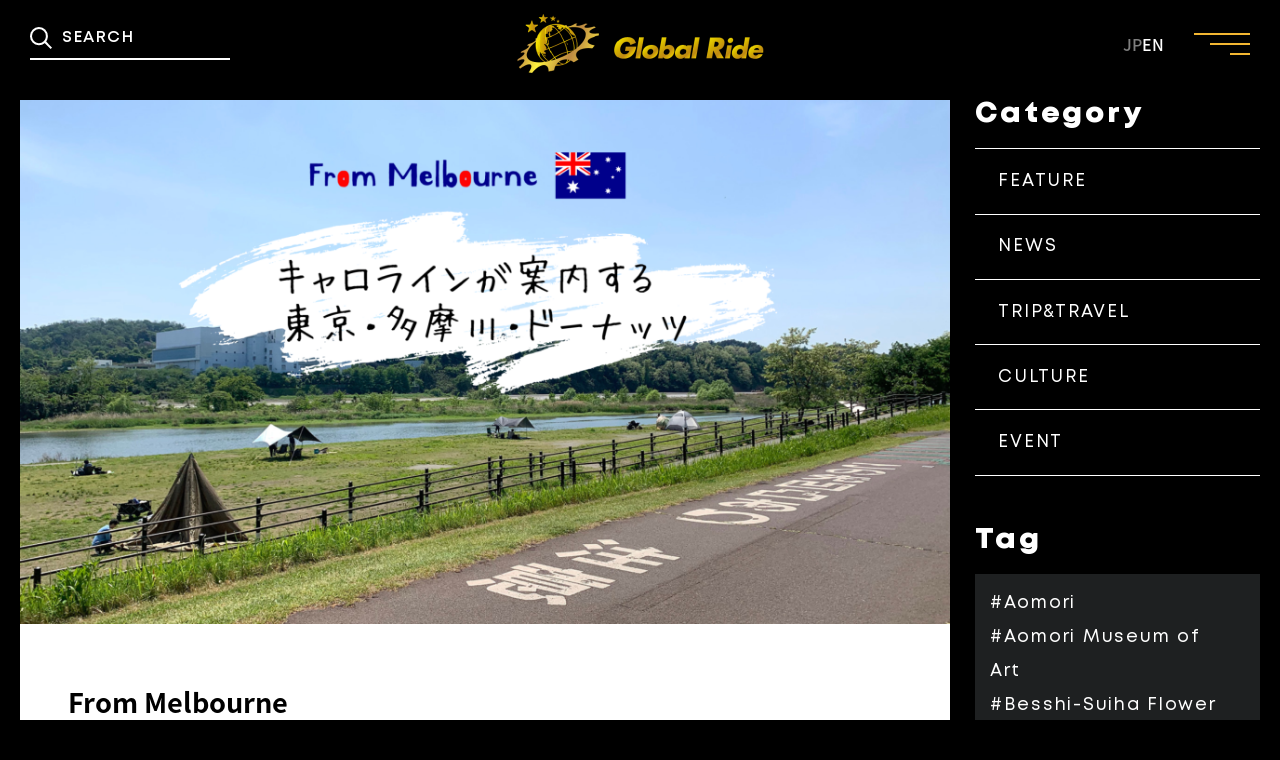

--- FILE ---
content_type: text/html; charset=UTF-8
request_url: https://globalride.jp/trip-travel/japan-trip-travel/tokyo/from_melbourne_tamagawa/
body_size: 21497
content:
<!DOCTYPE html>
<html lang="ja">

<head>
    <meta charset="UTF-8">
    <meta http-equiv="X-UA-Compatible" content="IE=edge">
    <meta name="viewport" content="width=device-width">
    <script>
        let w = screen.width,
            d;
        if (751 > w) d = '375';
        else d = '1300';
        document.querySelector("meta[name='viewport']").setAttribute("content", 'width=' + d + ',viewport-fit=cover');
    </script>
        <!-- コンテンツ詳細ページ -->
    <title>From Melbourneキャロラインが案内する　東京・多摩川・ドーナッツ - Global Ride</title>
    <meta name="description" content="暖かくなり、桜の花も終わると、自転車で東京を楽しむには最高の季節です。">
    <meta property="og:title" content="From Melbourne<br>キャロラインが案内する　東京・多摩川・ドーナッツ - Global Ride">
    <meta property="og:description" content="暖かくなり、桜の花も終わると、自転車で東京を楽しむには最高の季節です。">
    <meta property="og:image" content="https://globalride.jp/wp-content/uploads/2023/06/tamagawa_jp.png">
    <meta name="twitter:description" content="暖かくなり、桜の花も終わると、自転車で東京を楽しむには最高の季節です。">
    <meta name="twitter:image" content="https://globalride.jp/wp-content/uploads/2023/06/tamagawa_jp.png">
        <meta property="og:type" content="website">
    <meta property="og:url" content="https://globalride.jp/trip-travel/japan-trip-travel/tokyo/from_melbourne_tamagawa/">
    <meta property="og:site_name" content="Global Ride">
    <meta name="twitter:card" content="summary_large_image">
    <meta property="og:locale" content="ja_JP">

            <meta name="keyword" content="Japan,Caroline,Tamagawa,Hugsy Doughnut,Cross Coffee," />
        <style id="jetpack-boost-critical-css">@media all{.wp-block-image img{box-sizing:border-box;height:auto;max-width:100%;vertical-align:bottom}.wp-block-image figcaption{margin-bottom:1em;margin-top:.5em}.wp-block-image figure{margin:0}.wp-lightbox-container button{align-items:center;-webkit-backdrop-filter:blur(16px) saturate(180%);backdrop-filter:blur(16px) saturate(180%);background-color:rgba(90,90,90,.25);border:none;border-radius:4px;display:flex;height:20px;justify-content:center;opacity:0;padding:0;position:absolute;right:16px;text-align:center;top:16px;width:20px;z-index:100}.wp-lightbox-container button:not(:hover):not(:active):not(.has-background){background-color:rgba(90,90,90,.25);border:none}.wp-lightbox-overlay{box-sizing:border-box;height:100vh;left:0;overflow:hidden;position:fixed;top:0;visibility:hidden;width:100vw;z-index:100000}.wp-lightbox-overlay .close-button{align-items:center;display:flex;justify-content:center;min-height:40px;min-width:40px;padding:0;position:absolute;right:calc(env(safe-area-inset-right) + 16px);top:calc(env(safe-area-inset-top) + 16px);z-index:5000000}.wp-lightbox-overlay .close-button:not(:hover):not(:active):not(.has-background){background:0 0;border:none}.wp-lightbox-overlay .lightbox-image-container{height:var(--wp--lightbox-container-height);left:50%;overflow:hidden;position:absolute;top:50%;transform:translate(-50%,-50%);transform-origin:top left;width:var(--wp--lightbox-container-width);z-index:9999999999}.wp-lightbox-overlay .wp-block-image{align-items:center;box-sizing:border-box;display:flex;height:100%;justify-content:center;margin:0;position:relative;transform-origin:0 0;width:100%;z-index:3000000}.wp-lightbox-overlay .wp-block-image img{height:var(--wp--lightbox-image-height);min-height:var(--wp--lightbox-image-height);min-width:var(--wp--lightbox-image-width);width:var(--wp--lightbox-image-width)}.wp-lightbox-overlay .wp-block-image figcaption{display:none}.wp-lightbox-overlay button{background:0 0;border:none}.wp-lightbox-overlay .scrim{background-color:#fff;height:100%;opacity:.9;position:absolute;width:100%;z-index:2000000}ul{box-sizing:border-box}.wp-block-spacer{clear:both}html :where(img[class*=wp-image-]){height:auto;max-width:100%}:where(figure){margin:0 0 1em}}@media all{*{box-sizing:border-box}}@media all{.pdfprnt-button{display:inline-block;padding:0 5px;-webkit-box-shadow:none!important;box-shadow:none!important}.pdfprnt-button-title{display:inline-block!important;vertical-align:middle;padding:5px;-webkit-box-shadow:none!important;box-shadow:none!important}}@media all{a,body,div,figcaption,figure,form,h1,h2,h4,header,html,img,li,p,section,span,strong,ul{margin:0;padding:0;border:0;font:inherit;font-size:100%;vertical-align:baseline}html{line-height:1}ul{list-style:none}a img{border:none}a{text-decoration:none}figcaption,figure,header,section{display:block}img{max-width:100%;vertical-align:bottom;border:none}button,input{-webkit-appearance:none;-moz-appearance:none;appearance:none;background:rgba(0,0,0,0);border:none;border-radius:0;font:inherit;outline:0}*,:after,:before{-webkit-box-sizing:border-box;-o-box-sizing:border-box;-ms-box-sizing:border-box;box-sizing:border-box}@font-face{font-family:Mont;font-style:normal;font-weight:400;font-display:swap}@font-face{font-family:Mont;font-style:normal;font-weight:500;font-display:swap}@font-face{font-family:Mont;font-style:normal;font-weight:600;font-display:swap}@font-face{font-family:notosansjp;font-style:normal;font-weight:400;font-display:swap}@font-face{font-family:notosansjp;font-style:normal;font-weight:500;font-display:swap}@font-face{font-family:notosansjp;font-style:normal;font-weight:600;font-display:swap}body{font-family:notosansjp,sans-serif;font-style:normal;color:#fff;min-height:-webkit-fill-available}html{background:#000;height:-webkit-fill-available}strong{font-weight:700}a{color:inherit}@media screen and (max-width:800px){body{overflow-y:scroll;-ms-overflow-style:none;scrollbar-width:none}body::-webkit-scrollbar{display:none}body{min-width:375px}}.l-header{position:fixed;top:0;left:0;width:100%;height:88px;z-index:5;background:#000}.l-header__inner{padding:14px}.l-header__logo{margin:0 auto;width:250px}.l-header__search{border-bottom:2px solid #fff;position:absolute;left:30px;top:27px}.l-header__search-input{width:200px;height:30px;padding-left:32px;line-height:2em;padding-bottom:10px;font-family:Mont,notosansjp,sans-serif;letter-spacing:.1em;font-size:16px;font-weight:500;color:#fff}.l-header__search-input::-webkit-input-placeholder{color:#fff}.l-header__search-input::-moz-placeholder{color:#fff}.l-header__search-input:-ms-input-placeholder{color:#fff}.l-header__search-input::-ms-input-placeholder{color:#fff}.l-header__search-input::placeholder{color:#fff}.l-header__search-button{position:absolute;padding:0;left:0;top:0}.l-header__search-close{display:none}.l-header__language{display:-webkit-box;display:-ms-flexbox;display:flex;gap:17px;position:absolute;right:116px;top:50%;-webkit-transform:translateY(-50%);transform:translateY(-50%)}.l-header__language-button{font-size:16px;font-weight:500;line-height:1.4em}.l-header__language-button.is-active{opacity:.5}.l-wrap{width:100%;overflow:hidden;position:relative}.l-section{position:relative;padding:0 20px;margin:60px 0}.l-section__inner{position:relative;max-width:1300px;margin:0 auto}@media screen and (max-width:1023px){.l-wrap{overflow:hidden}}@media screen and (max-width:800px){.l-header{height:66px}.l-header__inner{padding:10px}.l-header__logo{width:162px;margin:0}.l-header__search-open-button{padding:10px;display:block;right:134px;position:absolute;top:50%;-webkit-transform:translateY(-50%);transform:translateY(-50%)}.l-header__search{border-bottom:none;left:0;top:66px;width:100%;height:156px;background:#999;display:none}.l-header__search-close{display:-webkit-box;display:-ms-flexbox;display:flex;-webkit-box-pack:center;-ms-flex-pack:center;justify-content:center;-webkit-box-align:center;-ms-flex-align:center;align-items:center;gap:9px;height:40px;padding:0 20px;font-family:Mont,sans-serif;font-weight:500;margin:50px auto 0}.l-header__search-close span{color:#000;padding-top:2px}.l-header__search-inner{padding:20px 30px}.l-header__search-form{border-bottom:2px solid #fff}.l-header__search-input{width:100%}.l-header__search-button{left:30px;top:20px}.l-header__language{gap:14px;right:70px}.l-header__language-button{font-size:13px}.l-section{padding:0 15px;margin:40px 0}.l-section__inner{max-width:100%}}.c-card__img{display:block;width:100%;height:100%;font-family:"object-fit:cover";-o-object-fit:cover;object-fit:cover}.c-card__img.--square{aspect-ratio:1/1}._fill-white{fill:#fff}.svg-icon-close-dims{width:12.728px;height:12.728px}.svg-icon-facebook-dims{width:12.72px;height:23.93px}.svg-icon-instagram-dims{width:25.462px;height:25.462px}.svg-icon-search-dims{width:21.714px;height:21.7px}.svg-icon-x-dims{width:23.065px;height:23.585px}.c-sns{display:-webkit-box;display:-ms-flexbox;display:flex;gap:20px;-webkit-box-align:center;-ms-flex-align:center;align-items:center}.c-sns__title{font-size:14px;letter-spacing:.08em;line-height:1.2em;font-weight:500;padding-right:15px}.c-sns__title.--p0{padding:0}.c-sns__link{width:25.46px;height:25.46px}.c-sns__link .c-icon{display:block;margin:0 auto}.c-sidebar-listTitle{font-family:Mont;font-weight:600;font-size:30px;letter-spacing:.1em;color:#fff}@media (max-width:1320px){.c-sidebar-listTitle{font-size:2.2727272727vw}}@media (max-width:767px){.c-sidebar-listTitle{font-size:5.8670143416vw}}.c-sidebar-listTitle--tag{margin:50px 0 0}.c-sidebar-list{margin:20px 0 0;color:#fff;font-weight:700;font-size:18px}@media (max-width:1320px){.c-sidebar-list{margin:1.5151515152vw 0 0;font-size:max(1.3636363636vw,12px)}}@media (max-width:767px){.c-sidebar-list{margin:3.9113428944vw 0 0;font-size:16px}}.c-sidebar-list li{border-top:1px solid #fff;position:relative}@media (max-width:1320px){.c-sidebar-list li{padding:.9090909091vw}}@media (max-width:767px){.c-sidebar-list li{padding:1.8252933507vw}}.c-sidebar-list li:last-child{border-bottom:1px solid #fff}.c-sidebar-list li::after{content:"";position:absolute;top:0;left:0;width:100%;height:100%;background:#fff;transform:scale(0,1);transform-origin:left top;z-index:-1}.c-sidebar-list a{display:block;padding:12px;color:#fff;letter-spacing:.1em;font-family:Mont,sans-serif;font-size:18px;font-weight:400}@media (max-width:1320px){.c-sidebar-list a{font-size:1.3636363636vw}}@media (max-width:767px){.c-sidebar-list a{font-size:16px}}.c-sidebar-block{margin:20px 0 0;color:#fff;font-size:18px;border-top:1px solid #fff;border-bottom:1px solid #fff;padding:12px 0}@media (max-width:1320px){.c-sidebar-block{margin:1.5151515152vw 0 0;font-size:max(1.3636363636vw,12px);padding:.9090909091vw 0}}@media (max-width:767px){.c-sidebar-block{margin:3.9113428944vw 0 0;font-size:16px;padding:1.5645371578vw 0}}.c-sidebar-block p{display:inline-block;margin:0 10px 0 0;overflow-wrap:break-word;line-height:2}.c-sidebar-block--tag{background:#1e2021;padding:12px 15px 32px 15px;border:none}.c-sidebar-block--tag p{color:#fff;font-size:15px;font-family:Mont,sans-serif;letter-spacing:.1em}@media (max-width:1320px){.c-sidebar-block--tag p{font-size:max(1.3636363636vw,12px)}}@media (max-width:767px){.c-sidebar-block--tag p{font-size:12px}}.c-relatedPost-card__img.--member img{height:260px;object-fit:cover}@media screen and (min-width:801px){.u-pc-none{display:none}}.p-menu__button{position:fixed;top:33px;right:30px;width:56px;height:22px;z-index:11}.p-menu__button-line,.p-menu__button-line:after,.p-menu__button-line:before{display:block;position:absolute;top:50%;right:0;-webkit-transform:translate(0,-50%);transform:translate(0,-50%);width:40px;height:2px;background:#f2b632}.p-menu__button-line:before{content:"";width:56px;top:-9px}.p-menu__button-line:after{content:"";width:20px;top:11px}.p-menu{background:rgba(0,0,0,.9);position:fixed;opacity:0;z-index:10;display:-webkit-box;display:-ms-flexbox;display:flex;-webkit-box-align:center;-ms-flex-align:center;align-items:center;-webkit-box-pack:center;-ms-flex-pack:center;justify-content:center;width:100%;height:100vh;overflow:auto;overflow-y:scroll;-ms-overflow-style:none;scrollbar-width:none}.p-menu .c-sns__link{width:30px;height:30px}.p-menu .c-sns__link .c-icon{width:30px;height:30px}.p-menu::-webkit-scrollbar{display:none}.p-menu__inner{gap:150px;display:-webkit-box;display:-ms-flexbox;display:flex;-webkit-box-align:end;-ms-flex-align:end;align-items:flex-end;-webkit-box-pack:center;-ms-flex-pack:center;justify-content:center;width:100%;height:664px;padding:20px}.p-menu__lists{min-height:624px}.p-menu__list{border-bottom:2px solid #fff}.p-menu__link{font-size:38px;display:-webkit-box;display:-ms-flexbox;display:flex;-webkit-box-align:end;-ms-flex-align:end;align-items:flex-end;line-height:2em;letter-spacing:.1em;font-family:Mont,notosansjp,sans-serif;font-weight:600}@media screen and (max-width:980px){.p-menu__inner{gap:50px}}@media screen and (max-width:900px){.p-menu__button{position:fixed;top:10px;right:15px;width:40px;height:40px}.p-menu__button-line,.p-menu__button-line:after,.p-menu__button-line:before{width:28px}.p-menu__button-line:before{width:40px;top:-7px}.p-menu__button-line:after{width:16px;top:9px}.p-menu{padding:50px 20px;-webkit-box-align:start;-ms-flex-align:start;align-items:flex-start}.p-menu .c-sns{width:322px;margin:0 auto}.p-menu .c-sns__link{width:26px;height:26px}.p-menu .c-sns__link .c-icon{width:26x;height:26px}.p-menu__inner{gap:45px;-webkit-box-align:initial;-ms-flex-align:initial;align-items:initial;-webkit-box-orient:vertical;-webkit-box-direction:normal;-ms-flex-direction:column;flex-direction:column;width:100%;height:auto;padding:20px 0}.p-menu__lists{margin:0 auto;min-height:unset}.p-menu__list{border-bottom:1px solid #fff}.p-menu__list:last-child .p-menu__link{font-size:22px}.p-menu__link{font-size:25px;padding-top:10px}}@media screen and (max-height:664px){.p-menu{-webkit-box-align:start;-ms-flex-align:start;align-items:flex-start}}.wp-block-image{margin:0 0 1em}.p-single-wrap{width:100%;margin:0 auto;display:flex;justify-content:space-between;padding:40px 0 0 0}@media (max-width:767px){.p-single-wrap{max-width:100%;display:block;padding:20px 0 0 0}}.p-single-postContainer{width:75%;background:#fff;color:#000}@media (max-width:767px){.p-single-postContainer{width:100%}}.p-single-postContainer__thumnail{width:100%;object-fit:cover}.p-single-postContainer-content{padding:60px 50px 30px}@media (max-width:1320px){.p-single-postContainer-content{padding:4.5454545455vw 3.7878787879vw 2.2727272727vw}}@media (max-width:767px){.p-single-postContainer-content{padding:2.8683181226vw 3.9113428944vw}}.p-single-postContainer-content-btnList{display:flex;justify-content:space-between;align-items:center;margin:20px 0}.p-single-postContainer-content-btnList-printBtn{display:flex;justify-content:end;align-items:center;padding:5px;width:fit-content;border:1px solid #000}.p-single-postContainer-content-btnList-printBtn .pdfprnt-button-title{font-family:Mont,notosansjp,sans-serif;letter-spacing:.1em;font-size:16px;font-weight:500}@media (max-width:767px){.p-single-postContainer-content-btnList-printBtn .pdfprnt-button-title{font-size:12px}}.p-single-postContainer-content__title{font-size:28px;font-weight:700;line-height:1.5}@media (max-width:1320px){.p-single-postContainer-content__title{font-size:2.1212121212vw}}@media (max-width:767px){.p-single-postContainer-content__title{font-size:4.6936114733vw}}.p-single-postContainer-content-info{padding:10px 0;border-top:1px solid #000;border-bottom:1px solid #000;margin:20px 0 0;font-size:12px}.p-single-postContainer-content-info ul{display:flex;flex-wrap:wrap;gap:5px}.p-single-postContainer-content-info ul li a{display:inline-block;color:#000;border:1px solid #000;padding:6px 12px;font-family:Mont,sans-serif;font-size:12px;line-height:22px;font-weight:500;letter-spacing:.05em}@media (max-width:767px){.p-single-postContainer-content-info ul li a{line-height:17px;padding:3px 12px}}.p-single-postContainer-content__text{margin:10px 0 0}@media (max-width:1320px){.p-single-postContainer-content__text{margin:.7575757576vw 0 0}}@media (max-width:767px){.p-single-postContainer-content__text{margin:1.3037809648vw 0 0}}.p-single-postContainer-content__text p{min-height:1em;font-size:14px;line-height:1.8;margin-bottom:1em}@media (max-width:1320px){.p-single-postContainer-content__text p{font-size:max(1.0606060606vw,12px)}}@media (max-width:767px){.p-single-postContainer-content__text p{font-size:max(2.6075619296vw,12px)}}.p-single-postContainer-content__text a{text-decoration:underline}.p-single-postContainer-content__text h2{margin-top:-2em;padding-top:2em}@media (max-width:767px){.p-single-postContainer-content__text h2{margin-top:-1em;padding-top:1em}}.p-single-categoryContainer{width:23%}@media (max-width:767px){.p-single-categoryContainer{width:100%;margin:6.518904824vw 0 0}}.wp-block-image figcaption{font-size:14px;font-family:YuMincho,"Yu Mincho",serif}@media (max-width:1320px){.wp-block-image figcaption{font-size:max(1.0606060606vw,12px)}}@media (max-width:767px){.wp-block-image figcaption{font-size:max(2.6075619296vw,12px)}}}</style><meta name='robots' content='index, follow, max-image-preview:large, max-snippet:-1, max-video-preview:-1' />
        <script>var ajaxUrl = 'https://globalride.jp/wp-admin/admin-ajax.php';</script>
    
	<!-- This site is optimized with the Yoast SEO plugin v22.0 - https://yoast.com/wordpress/plugins/seo/ -->
	<link rel="canonical" href="https://globalride.jp/trip-travel/japan-trip-travel/tokyo/from_melbourne_tamagawa/" />
	<meta property="og:locale" content="ja_JP" />
	<meta property="og:type" content="article" />
	<meta property="og:title" content="From Melbourneキャロラインが案内する　東京・多摩川・ドーナッツ - Global Ride" />
	<meta property="og:description" content="暖かくなり、桜の花も終わると、自転車で東京を楽しむには最高の季節です。" />
	<meta property="og:url" content="https://globalride.jp/trip-travel/japan-trip-travel/tokyo/from_melbourne_tamagawa/" />
	<meta property="og:site_name" content="Global Ride" />
	<meta property="article:published_time" content="2023-06-18T03:48:34+00:00" />
	<meta property="article:modified_time" content="2024-03-12T07:01:03+00:00" />
	<meta property="og:image" content="https://globalride.jp/wp-content/uploads/2023/06/tamagawa_jp.png" />
	<meta property="og:image:width" content="1000" />
	<meta property="og:image:height" content="563" />
	<meta property="og:image:type" content="image/png" />
	<meta name="author" content="管理者" />
	<meta name="twitter:card" content="summary_large_image" />
	<meta name="twitter:label1" content="執筆者" />
	<meta name="twitter:data1" content="管理者" />
	<meta name="twitter:label2" content="推定読み取り時間" />
	<meta name="twitter:data2" content="6分" />
	<script type="application/ld+json" class="yoast-schema-graph">{"@context":"https://schema.org","@graph":[{"@type":"WebPage","@id":"https://globalride.jp/trip-travel/japan-trip-travel/tokyo/from_melbourne_tamagawa/","url":"https://globalride.jp/trip-travel/japan-trip-travel/tokyo/from_melbourne_tamagawa/","name":"From Melbourne キャロラインが案内する　東京・多摩川・ドーナッツ - Global Ride","isPartOf":{"@id":"https://globalride.jp/#website"},"primaryImageOfPage":{"@id":"https://globalride.jp/trip-travel/japan-trip-travel/tokyo/from_melbourne_tamagawa/#primaryimage"},"image":{"@id":"https://globalride.jp/trip-travel/japan-trip-travel/tokyo/from_melbourne_tamagawa/#primaryimage"},"thumbnailUrl":"https://globalride.jp/wp-content/uploads/2023/06/tamagawa_jp.png","datePublished":"2023-06-18T03:48:34+00:00","dateModified":"2024-03-12T07:01:03+00:00","author":{"@id":"https://globalride.jp/#/schema/person/922934d671ad73bf5ca1c40bdcd640ef"},"breadcrumb":{"@id":"https://globalride.jp/trip-travel/japan-trip-travel/tokyo/from_melbourne_tamagawa/#breadcrumb"},"inLanguage":"ja","potentialAction":[{"@type":"ReadAction","target":["https://globalride.jp/trip-travel/japan-trip-travel/tokyo/from_melbourne_tamagawa/"]}]},{"@type":"ImageObject","inLanguage":"ja","@id":"https://globalride.jp/trip-travel/japan-trip-travel/tokyo/from_melbourne_tamagawa/#primaryimage","url":"https://globalride.jp/wp-content/uploads/2023/06/tamagawa_jp.png","contentUrl":"https://globalride.jp/wp-content/uploads/2023/06/tamagawa_jp.png","width":1000,"height":563},{"@type":"BreadcrumbList","@id":"https://globalride.jp/trip-travel/japan-trip-travel/tokyo/from_melbourne_tamagawa/#breadcrumb","itemListElement":[{"@type":"ListItem","position":1,"name":"ホーム","item":"https://globalride.jp/"},{"@type":"ListItem","position":2,"name":"From Melbourneキャロラインが案内する　東京・多摩川・ドーナッツ"}]},{"@type":"WebSite","@id":"https://globalride.jp/#website","url":"https://globalride.jp/","name":"Global Ride","description":"「自転車で世界はもっと楽しくなる。」 グローバルなライドライフを発信するWEBメディアです。","potentialAction":[{"@type":"SearchAction","target":{"@type":"EntryPoint","urlTemplate":"https://globalride.jp/?s={search_term_string}"},"query-input":"required name=search_term_string"}],"inLanguage":"ja"},{"@type":"Person","@id":"https://globalride.jp/#/schema/person/922934d671ad73bf5ca1c40bdcd640ef","name":"管理者","image":{"@type":"ImageObject","inLanguage":"ja","@id":"https://globalride.jp/#/schema/person/image/","url":"https://secure.gravatar.com/avatar/d291a075949d2afddbc839dd77479e03?s=96&d=mm&r=g","contentUrl":"https://secure.gravatar.com/avatar/d291a075949d2afddbc839dd77479e03?s=96&d=mm&r=g","caption":"管理者"},"url":"https://globalride.jp/author/admin/"}]}</script>
	<!-- / Yoast SEO plugin. -->


<script type="text/javascript">
/* <![CDATA[ */
window._wpemojiSettings = {"baseUrl":"https:\/\/s.w.org\/images\/core\/emoji\/14.0.0\/72x72\/","ext":".png","svgUrl":"https:\/\/s.w.org\/images\/core\/emoji\/14.0.0\/svg\/","svgExt":".svg","source":{"concatemoji":"https:\/\/globalride.jp\/wp-includes\/js\/wp-emoji-release.min.js?ver=6.4.3"}};
/*! This file is auto-generated */
!function(i,n){var o,s,e;function c(e){try{var t={supportTests:e,timestamp:(new Date).valueOf()};sessionStorage.setItem(o,JSON.stringify(t))}catch(e){}}function p(e,t,n){e.clearRect(0,0,e.canvas.width,e.canvas.height),e.fillText(t,0,0);var t=new Uint32Array(e.getImageData(0,0,e.canvas.width,e.canvas.height).data),r=(e.clearRect(0,0,e.canvas.width,e.canvas.height),e.fillText(n,0,0),new Uint32Array(e.getImageData(0,0,e.canvas.width,e.canvas.height).data));return t.every(function(e,t){return e===r[t]})}function u(e,t,n){switch(t){case"flag":return n(e,"\ud83c\udff3\ufe0f\u200d\u26a7\ufe0f","\ud83c\udff3\ufe0f\u200b\u26a7\ufe0f")?!1:!n(e,"\ud83c\uddfa\ud83c\uddf3","\ud83c\uddfa\u200b\ud83c\uddf3")&&!n(e,"\ud83c\udff4\udb40\udc67\udb40\udc62\udb40\udc65\udb40\udc6e\udb40\udc67\udb40\udc7f","\ud83c\udff4\u200b\udb40\udc67\u200b\udb40\udc62\u200b\udb40\udc65\u200b\udb40\udc6e\u200b\udb40\udc67\u200b\udb40\udc7f");case"emoji":return!n(e,"\ud83e\udef1\ud83c\udffb\u200d\ud83e\udef2\ud83c\udfff","\ud83e\udef1\ud83c\udffb\u200b\ud83e\udef2\ud83c\udfff")}return!1}function f(e,t,n){var r="undefined"!=typeof WorkerGlobalScope&&self instanceof WorkerGlobalScope?new OffscreenCanvas(300,150):i.createElement("canvas"),a=r.getContext("2d",{willReadFrequently:!0}),o=(a.textBaseline="top",a.font="600 32px Arial",{});return e.forEach(function(e){o[e]=t(a,e,n)}),o}function t(e){var t=i.createElement("script");t.src=e,t.defer=!0,i.head.appendChild(t)}"undefined"!=typeof Promise&&(o="wpEmojiSettingsSupports",s=["flag","emoji"],n.supports={everything:!0,everythingExceptFlag:!0},e=new Promise(function(e){i.addEventListener("DOMContentLoaded",e,{once:!0})}),new Promise(function(t){var n=function(){try{var e=JSON.parse(sessionStorage.getItem(o));if("object"==typeof e&&"number"==typeof e.timestamp&&(new Date).valueOf()<e.timestamp+604800&&"object"==typeof e.supportTests)return e.supportTests}catch(e){}return null}();if(!n){if("undefined"!=typeof Worker&&"undefined"!=typeof OffscreenCanvas&&"undefined"!=typeof URL&&URL.createObjectURL&&"undefined"!=typeof Blob)try{var e="postMessage("+f.toString()+"("+[JSON.stringify(s),u.toString(),p.toString()].join(",")+"));",r=new Blob([e],{type:"text/javascript"}),a=new Worker(URL.createObjectURL(r),{name:"wpTestEmojiSupports"});return void(a.onmessage=function(e){c(n=e.data),a.terminate(),t(n)})}catch(e){}c(n=f(s,u,p))}t(n)}).then(function(e){for(var t in e)n.supports[t]=e[t],n.supports.everything=n.supports.everything&&n.supports[t],"flag"!==t&&(n.supports.everythingExceptFlag=n.supports.everythingExceptFlag&&n.supports[t]);n.supports.everythingExceptFlag=n.supports.everythingExceptFlag&&!n.supports.flag,n.DOMReady=!1,n.readyCallback=function(){n.DOMReady=!0}}).then(function(){return e}).then(function(){var e;n.supports.everything||(n.readyCallback(),(e=n.source||{}).concatemoji?t(e.concatemoji):e.wpemoji&&e.twemoji&&(t(e.twemoji),t(e.wpemoji)))}))}((window,document),window._wpemojiSettings);
/* ]]> */
</script>
<style id='wp-emoji-styles-inline-css' type='text/css'>

	img.wp-smiley, img.emoji {
		display: inline !important;
		border: none !important;
		box-shadow: none !important;
		height: 1em !important;
		width: 1em !important;
		margin: 0 0.07em !important;
		vertical-align: -0.1em !important;
		background: none !important;
		padding: 0 !important;
	}
</style>
<noscript><link rel='stylesheet' id='wp-block-library-css' href='https://globalride.jp/wp-includes/css/dist/block-library/style.min.css?ver=6.4.3' type='text/css' media='all' />
</noscript><link rel='stylesheet' id='wp-block-library-css' href='https://globalride.jp/wp-includes/css/dist/block-library/style.min.css?ver=6.4.3' type='text/css' media="not all" data-media="all" onload="this.media=this.dataset.media; delete this.dataset.media; this.removeAttribute( 'onload' );" />
<noscript><link rel='stylesheet' id='snow-monkey-editor@fallback-css' href='https://globalride.jp/wp-content/plugins/snow-monkey-editor/dist/css/fallback.css?ver=1709265504' type='text/css' media='all' />
</noscript><link rel='stylesheet' id='snow-monkey-editor@fallback-css' href='https://globalride.jp/wp-content/plugins/snow-monkey-editor/dist/css/fallback.css?ver=1709265504' type='text/css' media="not all" data-media="all" onload="this.media=this.dataset.media; delete this.dataset.media; this.removeAttribute( 'onload' );" />
<style id='classic-theme-styles-inline-css' type='text/css'>
/*! This file is auto-generated */
.wp-block-button__link{color:#fff;background-color:#32373c;border-radius:9999px;box-shadow:none;text-decoration:none;padding:calc(.667em + 2px) calc(1.333em + 2px);font-size:1.125em}.wp-block-file__button{background:#32373c;color:#fff;text-decoration:none}
</style>
<style id='global-styles-inline-css' type='text/css'>
body{--wp--preset--color--black: #000000;--wp--preset--color--cyan-bluish-gray: #abb8c3;--wp--preset--color--white: #ffffff;--wp--preset--color--pale-pink: #f78da7;--wp--preset--color--vivid-red: #cf2e2e;--wp--preset--color--luminous-vivid-orange: #ff6900;--wp--preset--color--luminous-vivid-amber: #fcb900;--wp--preset--color--light-green-cyan: #7bdcb5;--wp--preset--color--vivid-green-cyan: #00d084;--wp--preset--color--pale-cyan-blue: #8ed1fc;--wp--preset--color--vivid-cyan-blue: #0693e3;--wp--preset--color--vivid-purple: #9b51e0;--wp--preset--gradient--vivid-cyan-blue-to-vivid-purple: linear-gradient(135deg,rgba(6,147,227,1) 0%,rgb(155,81,224) 100%);--wp--preset--gradient--light-green-cyan-to-vivid-green-cyan: linear-gradient(135deg,rgb(122,220,180) 0%,rgb(0,208,130) 100%);--wp--preset--gradient--luminous-vivid-amber-to-luminous-vivid-orange: linear-gradient(135deg,rgba(252,185,0,1) 0%,rgba(255,105,0,1) 100%);--wp--preset--gradient--luminous-vivid-orange-to-vivid-red: linear-gradient(135deg,rgba(255,105,0,1) 0%,rgb(207,46,46) 100%);--wp--preset--gradient--very-light-gray-to-cyan-bluish-gray: linear-gradient(135deg,rgb(238,238,238) 0%,rgb(169,184,195) 100%);--wp--preset--gradient--cool-to-warm-spectrum: linear-gradient(135deg,rgb(74,234,220) 0%,rgb(151,120,209) 20%,rgb(207,42,186) 40%,rgb(238,44,130) 60%,rgb(251,105,98) 80%,rgb(254,248,76) 100%);--wp--preset--gradient--blush-light-purple: linear-gradient(135deg,rgb(255,206,236) 0%,rgb(152,150,240) 100%);--wp--preset--gradient--blush-bordeaux: linear-gradient(135deg,rgb(254,205,165) 0%,rgb(254,45,45) 50%,rgb(107,0,62) 100%);--wp--preset--gradient--luminous-dusk: linear-gradient(135deg,rgb(255,203,112) 0%,rgb(199,81,192) 50%,rgb(65,88,208) 100%);--wp--preset--gradient--pale-ocean: linear-gradient(135deg,rgb(255,245,203) 0%,rgb(182,227,212) 50%,rgb(51,167,181) 100%);--wp--preset--gradient--electric-grass: linear-gradient(135deg,rgb(202,248,128) 0%,rgb(113,206,126) 100%);--wp--preset--gradient--midnight: linear-gradient(135deg,rgb(2,3,129) 0%,rgb(40,116,252) 100%);--wp--preset--font-size--small: 13px;--wp--preset--font-size--medium: 20px;--wp--preset--font-size--large: 36px;--wp--preset--font-size--x-large: 42px;--wp--preset--spacing--20: 0.44rem;--wp--preset--spacing--30: 0.67rem;--wp--preset--spacing--40: 1rem;--wp--preset--spacing--50: 1.5rem;--wp--preset--spacing--60: 2.25rem;--wp--preset--spacing--70: 3.38rem;--wp--preset--spacing--80: 5.06rem;--wp--preset--shadow--natural: 6px 6px 9px rgba(0, 0, 0, 0.2);--wp--preset--shadow--deep: 12px 12px 50px rgba(0, 0, 0, 0.4);--wp--preset--shadow--sharp: 6px 6px 0px rgba(0, 0, 0, 0.2);--wp--preset--shadow--outlined: 6px 6px 0px -3px rgba(255, 255, 255, 1), 6px 6px rgba(0, 0, 0, 1);--wp--preset--shadow--crisp: 6px 6px 0px rgba(0, 0, 0, 1);}:where(.is-layout-flex){gap: 0.5em;}:where(.is-layout-grid){gap: 0.5em;}body .is-layout-flow > .alignleft{float: left;margin-inline-start: 0;margin-inline-end: 2em;}body .is-layout-flow > .alignright{float: right;margin-inline-start: 2em;margin-inline-end: 0;}body .is-layout-flow > .aligncenter{margin-left: auto !important;margin-right: auto !important;}body .is-layout-constrained > .alignleft{float: left;margin-inline-start: 0;margin-inline-end: 2em;}body .is-layout-constrained > .alignright{float: right;margin-inline-start: 2em;margin-inline-end: 0;}body .is-layout-constrained > .aligncenter{margin-left: auto !important;margin-right: auto !important;}body .is-layout-constrained > :where(:not(.alignleft):not(.alignright):not(.alignfull)){max-width: var(--wp--style--global--content-size);margin-left: auto !important;margin-right: auto !important;}body .is-layout-constrained > .alignwide{max-width: var(--wp--style--global--wide-size);}body .is-layout-flex{display: flex;}body .is-layout-flex{flex-wrap: wrap;align-items: center;}body .is-layout-flex > *{margin: 0;}body .is-layout-grid{display: grid;}body .is-layout-grid > *{margin: 0;}:where(.wp-block-columns.is-layout-flex){gap: 2em;}:where(.wp-block-columns.is-layout-grid){gap: 2em;}:where(.wp-block-post-template.is-layout-flex){gap: 1.25em;}:where(.wp-block-post-template.is-layout-grid){gap: 1.25em;}.has-black-color{color: var(--wp--preset--color--black) !important;}.has-cyan-bluish-gray-color{color: var(--wp--preset--color--cyan-bluish-gray) !important;}.has-white-color{color: var(--wp--preset--color--white) !important;}.has-pale-pink-color{color: var(--wp--preset--color--pale-pink) !important;}.has-vivid-red-color{color: var(--wp--preset--color--vivid-red) !important;}.has-luminous-vivid-orange-color{color: var(--wp--preset--color--luminous-vivid-orange) !important;}.has-luminous-vivid-amber-color{color: var(--wp--preset--color--luminous-vivid-amber) !important;}.has-light-green-cyan-color{color: var(--wp--preset--color--light-green-cyan) !important;}.has-vivid-green-cyan-color{color: var(--wp--preset--color--vivid-green-cyan) !important;}.has-pale-cyan-blue-color{color: var(--wp--preset--color--pale-cyan-blue) !important;}.has-vivid-cyan-blue-color{color: var(--wp--preset--color--vivid-cyan-blue) !important;}.has-vivid-purple-color{color: var(--wp--preset--color--vivid-purple) !important;}.has-black-background-color{background-color: var(--wp--preset--color--black) !important;}.has-cyan-bluish-gray-background-color{background-color: var(--wp--preset--color--cyan-bluish-gray) !important;}.has-white-background-color{background-color: var(--wp--preset--color--white) !important;}.has-pale-pink-background-color{background-color: var(--wp--preset--color--pale-pink) !important;}.has-vivid-red-background-color{background-color: var(--wp--preset--color--vivid-red) !important;}.has-luminous-vivid-orange-background-color{background-color: var(--wp--preset--color--luminous-vivid-orange) !important;}.has-luminous-vivid-amber-background-color{background-color: var(--wp--preset--color--luminous-vivid-amber) !important;}.has-light-green-cyan-background-color{background-color: var(--wp--preset--color--light-green-cyan) !important;}.has-vivid-green-cyan-background-color{background-color: var(--wp--preset--color--vivid-green-cyan) !important;}.has-pale-cyan-blue-background-color{background-color: var(--wp--preset--color--pale-cyan-blue) !important;}.has-vivid-cyan-blue-background-color{background-color: var(--wp--preset--color--vivid-cyan-blue) !important;}.has-vivid-purple-background-color{background-color: var(--wp--preset--color--vivid-purple) !important;}.has-black-border-color{border-color: var(--wp--preset--color--black) !important;}.has-cyan-bluish-gray-border-color{border-color: var(--wp--preset--color--cyan-bluish-gray) !important;}.has-white-border-color{border-color: var(--wp--preset--color--white) !important;}.has-pale-pink-border-color{border-color: var(--wp--preset--color--pale-pink) !important;}.has-vivid-red-border-color{border-color: var(--wp--preset--color--vivid-red) !important;}.has-luminous-vivid-orange-border-color{border-color: var(--wp--preset--color--luminous-vivid-orange) !important;}.has-luminous-vivid-amber-border-color{border-color: var(--wp--preset--color--luminous-vivid-amber) !important;}.has-light-green-cyan-border-color{border-color: var(--wp--preset--color--light-green-cyan) !important;}.has-vivid-green-cyan-border-color{border-color: var(--wp--preset--color--vivid-green-cyan) !important;}.has-pale-cyan-blue-border-color{border-color: var(--wp--preset--color--pale-cyan-blue) !important;}.has-vivid-cyan-blue-border-color{border-color: var(--wp--preset--color--vivid-cyan-blue) !important;}.has-vivid-purple-border-color{border-color: var(--wp--preset--color--vivid-purple) !important;}.has-vivid-cyan-blue-to-vivid-purple-gradient-background{background: var(--wp--preset--gradient--vivid-cyan-blue-to-vivid-purple) !important;}.has-light-green-cyan-to-vivid-green-cyan-gradient-background{background: var(--wp--preset--gradient--light-green-cyan-to-vivid-green-cyan) !important;}.has-luminous-vivid-amber-to-luminous-vivid-orange-gradient-background{background: var(--wp--preset--gradient--luminous-vivid-amber-to-luminous-vivid-orange) !important;}.has-luminous-vivid-orange-to-vivid-red-gradient-background{background: var(--wp--preset--gradient--luminous-vivid-orange-to-vivid-red) !important;}.has-very-light-gray-to-cyan-bluish-gray-gradient-background{background: var(--wp--preset--gradient--very-light-gray-to-cyan-bluish-gray) !important;}.has-cool-to-warm-spectrum-gradient-background{background: var(--wp--preset--gradient--cool-to-warm-spectrum) !important;}.has-blush-light-purple-gradient-background{background: var(--wp--preset--gradient--blush-light-purple) !important;}.has-blush-bordeaux-gradient-background{background: var(--wp--preset--gradient--blush-bordeaux) !important;}.has-luminous-dusk-gradient-background{background: var(--wp--preset--gradient--luminous-dusk) !important;}.has-pale-ocean-gradient-background{background: var(--wp--preset--gradient--pale-ocean) !important;}.has-electric-grass-gradient-background{background: var(--wp--preset--gradient--electric-grass) !important;}.has-midnight-gradient-background{background: var(--wp--preset--gradient--midnight) !important;}.has-small-font-size{font-size: var(--wp--preset--font-size--small) !important;}.has-medium-font-size{font-size: var(--wp--preset--font-size--medium) !important;}.has-large-font-size{font-size: var(--wp--preset--font-size--large) !important;}.has-x-large-font-size{font-size: var(--wp--preset--font-size--x-large) !important;}
.wp-block-navigation a:where(:not(.wp-element-button)){color: inherit;}
:where(.wp-block-post-template.is-layout-flex){gap: 1.25em;}:where(.wp-block-post-template.is-layout-grid){gap: 1.25em;}
:where(.wp-block-columns.is-layout-flex){gap: 2em;}:where(.wp-block-columns.is-layout-grid){gap: 2em;}
.wp-block-pullquote{font-size: 1.5em;line-height: 1.6;}
</style>
<noscript><link rel='stylesheet' id='pdfprnt_frontend-css' href='https://globalride.jp/wp-content/plugins/pdf-print/css/frontend.css?ver=2.3.6' type='text/css' media='all' />
</noscript><link rel='stylesheet' id='pdfprnt_frontend-css' href='https://globalride.jp/wp-content/plugins/pdf-print/css/frontend.css?ver=2.3.6' type='text/css' media="not all" data-media="all" onload="this.media=this.dataset.media; delete this.dataset.media; this.removeAttribute( 'onload' );" />
<noscript><link rel='stylesheet' id='snow-monkey-editor-css' href='https://globalride.jp/wp-content/plugins/snow-monkey-editor/dist/css/app.css?ver=1709265504' type='text/css' media='all' />
</noscript><link rel='stylesheet' id='snow-monkey-editor-css' href='https://globalride.jp/wp-content/plugins/snow-monkey-editor/dist/css/app.css?ver=1709265504' type='text/css' media="not all" data-media="all" onload="this.media=this.dataset.media; delete this.dataset.media; this.removeAttribute( 'onload' );" />
<noscript><link rel='stylesheet' id='single-css' href='https://globalride.jp/wp-content/themes/globalride_renewal/dist/css/single.min.css?ver=6.4.3' type='text/css' media='all' />
</noscript><link rel='stylesheet' id='single-css' href='https://globalride.jp/wp-content/themes/globalride_renewal/dist/css/single.min.css?ver=6.4.3' type='text/css' media="not all" data-media="all" onload="this.media=this.dataset.media; delete this.dataset.media; this.removeAttribute( 'onload' );" />
<script type="text/javascript" src="https://globalride.jp/wp-content/plugins/snow-monkey-editor/dist/js/app.js?ver=1709265504" id="snow-monkey-editor-js" defer="defer" data-wp-strategy="defer"></script>
<link rel="https://api.w.org/" href="https://globalride.jp/wp-json/" /><link rel="alternate" type="application/json" href="https://globalride.jp/wp-json/wp/v2/posts/4647" /><link rel="EditURI" type="application/rsd+xml" title="RSD" href="https://globalride.jp/xmlrpc.php?rsd" />
<meta name="generator" content="WordPress 6.4.3" />
<link rel='shortlink' href='https://globalride.jp/?p=4647' />
<link rel="alternate" type="application/json+oembed" href="https://globalride.jp/wp-json/oembed/1.0/embed?url=https%3A%2F%2Fglobalride.jp%2Ftrip-travel%2Fjapan-trip-travel%2Ftokyo%2Ffrom_melbourne_tamagawa%2F" />
<link rel="alternate" type="text/xml+oembed" href="https://globalride.jp/wp-json/oembed/1.0/embed?url=https%3A%2F%2Fglobalride.jp%2Ftrip-travel%2Fjapan-trip-travel%2Ftokyo%2Ffrom_melbourne_tamagawa%2F&#038;format=xml" />
<!-- start Simple Custom CSS and JS -->
<style type="text/css">
/* Add your CSS code here.

For example:
.example {
    color: red;
}

For brushing up on your CSS knowledge, check out http://www.w3schools.com/css/css_syntax.asp

End of comment */ 

.pager  ul.pagination {
  text-align: center;
  margin: 0;
  padding: 0;
}

.pager .pagination li {
  display: inline;
  margin: 0 2px;
  padding: 0;
  display: inline-block;
  background:#4c4c4c;
  width: 50px;
  height: 50px;
  text-align: center;
  position: relative;
}

.pager .pagination li a{
  vertical-align: middle;
  position: absolute;
  top: 0;
  left: 0;
  width: 100%;
  height: 100%;
  text-align: center;
  display:table;
  color: #fff;
  text-decoration: none;
}

.pager .pagination li a span{
  display:table-cell;
  vertical-align:middle;
}

.pager .pagination li a:hover,
.pager .pagination li a.active{
  color: #000;
  background: #A2DB23;
}

@media only screen and (max-width: 767px){
  .pager .pagination li{
    display: none;
  }

  .pager .pagination li.pre,
  .pager .pagination li.next{
    display: inline-block;
    width: 40%;
    height: 50px;
    text-align: center;
  }

  .pager .pagination li.pre a,
  .pager .pagination li.next a{
    width: 100%;
    text-align: center;
  }

  .pager .pagination li.pre span::after{
    content: "　前のページへ";
  }

  .pager .pagination li.next span::before{
    content: "次のページへ　";
  }

}</style>
<!-- end Simple Custom CSS and JS -->
<!-- start Simple Custom CSS and JS -->
<style type="text/css">
/* Add your CSS code here.

For example:
.example {
    color: red;
}

For brushing up on your CSS knowledge, check out http://www.w3schools.com/css/css_syntax.asp

End of comment */ 



*, *:before, *:after {
	box-sizing: border-box;
}
.col_2_rental{
	width: 100%;
	display: flex;
	display: -ms-flexbox; /* IE10 */
	flex-wrap: wrap;
	-ms-flex-wrap: wrap; /* IE10 */
}
.col_2_rental> div{
	width: 50%;
	padding: 10px;
}
@media screen and (max-width: 960px) {
	.col_2_rental > div{
		width: 100%;
	}
}

*, *:before, *:after {
	box-sizing: border-box;
}
.col_3_rental{
	width: 100%;
	display: flex;
	display: -ms-flexbox; /* IE10 */
	flex-wrap: wrap;
	-ms-flex-wrap: wrap; /* IE10 */
}
.col_3_rental > div{
	width: 33.33333%;
	padding: 2.5px;
}
@media screen and (max-width: 240px) {
	.col_3_rental > div{
		width: 50%;
	}
}
@media screen and (max-width: 180px) {
	.col_3_rental > div{
		width: 100%;
	}
}

*, *:before, *:after {
	box-sizing: border-box;
}
.col_3_rental_div{
	width: 100%;
	display: flex;
	display: -ms-flexbox; /* IE10 */
	flex-wrap: wrap;
	-ms-flex-wrap: wrap; /* IE10 */
}
.col_3_rental_div > div{
	width: 33.33333%;
	padding: 10px;
}
@media screen and (max-width: 960px) {
	.col_3_rental_div > div{
		width: 50%;
	}
}
@media screen and (max-width: 480px) {
	.col_3_rental_div > div{
		width: 100%;
	}
}





@media screen and (max-width: 10000px) {
/* 10000pxまでの幅の場合に適応される */
    .top_div{
		width: 720px;
	}
            img.rental_pics_var{
    width: 476px;
    }
}
@media screen and (max-width: 1024px) {
/* 1024pxまでの幅の場合に適応される */
    .top_div{
		width: 72.5%;
	}
            img.rental_pics_var{
    width: 67.5%;
    }
}
@media screen and (max-width: 768px) {
/* 768pxまでの幅の場合に適応される */
    .top_div{
		width: 92.5%;
	}
        img.rental_pics_var{
    width: 75%;
    }
}
@media screen and (max-width: 480px) {
/* 480pxまでの幅の場合に適応される */
    .top_div{
		width: 95%;
	}
    img.rental_pics_var{
    width: 82.5%;
    }
}
@media screen and (max-width: 320px) {
/* 320pxまでの幅の場合に適応される */
    .top_div{
		width: 98.5%;
	}
        img.rental_pics_var{
    width: 87.5%;
    }
}

h1.rental{
font-size: 1.75em;   
  position: relative;
  border-top: solid 2px #47AB6C;
  border-bottom: solid 2px #47AB6C;
  background: #f4f4f4;
  line-height: 1.4;
  padding: 0.4em 0.5em;
  margin: 2em 0 0.5em;
}
h1.rental:after{
  position: absolute;
  font-family: "Font Awesome 5 Free",'Quicksand','Avenir','Arial',sans-serif;
  content: '\f0a7\ CHECK IT OUT !';
  background: #47AB6C;
  color: #fff;
  left: 0px;
  bottom: 100%;
  border-radius: 5px 5px 0 0;
  padding: 5px 7px 3px;
  font-size: 0.2em;
  line-height: 1;
  letter-spacing: 0.05em;
}



h3.rental {
  position: relative;
  padding-left: 1.2em;
  text-align: left;
  line-height: 1.4;
/*    border-bottom: solid 1px black; */
}

h3.rental:before {
  font-family: "Font Awesome 5 Free";
  content: "\f05a";
  position: absolute;/
  font-size: 1.15em;
  left: 0;
  top: 0;
  color: #5FB843; 
}

h4.rental {

  position: relative;
  background: #f6f6f6;
  padding: 0.5em 0.5em;
  border-left: solid 2em #125E2A;
  font-size: 1.25em;
margin: 1.0em 0;
    text-align: left;

}

h4.rental:before { 
  font-family: "Font Awesome 5 Free";
  content: "\f688";
  position: absolute;
  color: #fff;
  top: 50%;
  left: -1.5em;
  -webkit-transform: translateY(-50%);
  transform: translateY(-50%);
}


img.rental_pics{
  border:solid 0.45em #ecedf0;
    padding:0.1em;  
}

h6.rental{
    text-align: left; 
    padding: 0.25em 0.25em; color: #494949; background: transparent; border-left: solid .8em #d3b31b; font-size: 1.1em;
}

h6.instrx{
margin: 0em 0 1em 0; position: relative; padding: .5em 0.5em; border: 1px solid #8b8a87; border-radius: 5px; font-size: 0.8em;"
}</style>
<!-- end Simple Custom CSS and JS -->
<!-- start Simple Custom CSS and JS -->
<style type="text/css">
/* Add your CSS code here.

For example:
.example {
    color: red;
}

For brushing up on your CSS knowledge, check out http://www.w3schools.com/css/css_syntax.asp

End of comment */ 
*, *:before, *:after {
	box-sizing: border-box;
}
.col_3{
	width: 100%;
	display: flex;
	display: -ms-flexbox; /* IE10 */
	flex-wrap: wrap;
	-ms-flex-wrap: wrap; /* IE10 */
}
.col_3 > div{
	width: 33.33333%;
	padding: 15px;

}
@media screen and (max-width: 960px) {
	.col_3 > div{
		width: 50%;
	}
}
@media screen and (max-width: 540px) {
	.col_3 > div{
		width: 100%;
	}
    
}

.spot-box
{
  border-radius: 0.5em;
  background: #FFF9E6;
  padding: 15px;
}

.dl_btn{
    width:300px;
    height:60px;
    line-height:60px;
}
.dl_btn a{
    display:block;
    width:100%;
    height:100%;
    text-decoration: none;
    background:#23C7DB;
    text-align:center;
    color:#FFFFFF;
    font-size:20px;
    font-weight:bold;
    border-radius:10px;
    -webkit-border-radius:10px;
    -moz-border-radius:10px;
    box-shadow:3px 3px 0px 0px #DEDEDE ;
}
.dl_btn a:hover{
    background:#23C7DB;
    color:#FFFFFF;
    margin-left:2px;
    margin-top:2px;
    box-shadow:none;
}

</style>
<!-- end Simple Custom CSS and JS -->
<!-- for tag post_tag, website powered with xili-tidy-tags v.1.12.03, a WP plugin by dev.xiligroup.com -->
<noscript><style>.lazyload[data-src]{display:none !important;}</style></noscript><style>.lazyload{background-image:none !important;}.lazyload:before{background-image:none !important;}</style><link rel="icon" href="https://globalride.jp/wp-content/uploads/2023/02/cropped-logo-32x32.png" sizes="32x32" />
<link rel="icon" href="https://globalride.jp/wp-content/uploads/2023/02/cropped-logo-192x192.png" sizes="192x192" />
<link rel="apple-touch-icon" href="https://globalride.jp/wp-content/uploads/2023/02/cropped-logo-180x180.png" />
<meta name="msapplication-TileImage" content="https://globalride.jp/wp-content/uploads/2023/02/cropped-logo-270x270.png" />

            <!-- Google tag (gtag.js) -->
        <script async src="https://www.googletagmanager.com/gtag/js?id=G-XZCJ0MN59F"></script>
        <script>
            window.dataLayer = window.dataLayer || [];

            function gtag() {
                dataLayer.push(arguments);
            }
            gtag('js', new Date());
            gtag('config', 'G-XZCJ0MN59F');
        </script>
    
    <link rel="stylesheet" href="https://fonts.googleapis.com" media="print" onload="this.media='all'" />
    <link rel="stylesheet" href="https://fonts.gstatic.com" media="print" onload="this.media='all'" />
    <link rel="stylesheet" href="https://fonts.googleapis.com/css2?family=Noto+Sans+JP:wght@100;300;400;500;700;900&family=Roboto:ital,wght@0,100;0,300;0,400;0,500;0,700;0,900;1,100;1,400;1,500;1,700;1,900&display=swap" media="print" onload="this.media='all'" />
    <link rel="stylesheet" href="https://fonts.googleapis.com/css2?family=Material+Symbols+Outlined:opsz,wght,FILL,GRAD@20..48,100..700,0..1,-50..200" media="print" onload="this.media='all'" />
</head>

<body class="post-template-default single single-post postid-4647 single-format-standard">
    <header class="l-header">
        <div class="l-header__inner">
            <h1 class="l-header__logo">
                <a href="https://globalride.jp/" data-wpel-link="internal">
                    <img src="[data-uri]" alt="Grobal Ride" data-src="https://globalride.jp/wp-content/themes/globalride_renewal/dist/img/logo.png" decoding="async" class="lazyload" data-eio-rwidth="500" data-eio-rheight="120"><noscript><img src="https://globalride.jp/wp-content/themes/globalride_renewal/dist/img/logo.png" alt="Grobal Ride" data-eio="l"></noscript>
                </a>
            </h1>

            <div class="l-header__search-open-button u-pc-none js-search-open-button">
                <svg class="svg-icon-search-dims c-icon _fill-white">
                    <use xlink:href="https://globalride.jp/wp-content/themes/globalride_renewal/dist/img/sprite.svg#icon-search"></use>
                </svg>
            </div>

            <div class="l-header__search">
    <div class="l-header__search-inner">
        <form role="search" method="get" class="l-header__search-form" action="https://globalride.jp">
            <input type="text" class="l-header__search-input" placeholder="SEARCH" value="" name="s" title="SEARCH">
            <button type="submit" class="l-header__search-button">
                <svg class="svg-icon-search-dims c-icon _fill-white">
                    <use xlink:href="https://globalride.jp/wp-content/themes/globalride_renewal/dist/img/sprite.svg#icon-search"></use>
                </svg>
            </button>
        </form>
        <div class="l-header__search-close js-search-close-button">
            <svg class="svg-icon-close-dims c-icon _fill-black">
                <use xlink:href="https://globalride.jp/wp-content/themes/globalride_renewal/dist/img/sprite.svg#icon-close"></use>
            </svg>
            <span>CLOSE</span>
        </div>
    </div>
</div>
            <div class="l-header__language">
                <a href="https://globalride.jp" class="l-header__language-button is-active" data-wpel-link="internal">JP</a>
                <a href="https://globalride.jp/en/" class="l-header__language-button" data-wpel-link="internal">EN</a>
            </div>
        </div>
    </header>

    <div class="p-menu__button js-header-menu">
        <span class="p-menu__button-line"></span>
    </div>
    <div class="p-menu">
        <div class="p-menu__inner">
            <ul class="p-menu__lists">
                <li class="p-menu__list">
                    <a href="https://globalride.jp/" class="p-menu__link" data-wpel-link="internal">HOME</a>
                </li>
                <li class="p-menu__list">
                    <a href="https://globalride.jp/#feature" class="p-menu__link" data-wpel-link="internal">FEATURE</a>
                </li>
                <li class="p-menu__list">
                    <a href="https://globalride.jp/#event" class="p-menu__link" data-wpel-link="internal">EVENT</a>
                </li>
                <li class="p-menu__list">
                    <a href="https://globalride.jp/#culture" class="p-menu__link" data-wpel-link="internal">CULTURE</a>
                </li>
                <li class="p-menu__list">
                    <a href="https://globalride.jp/#trip-travel" class="p-menu__link" data-wpel-link="internal">TRIP&TRAVEL</a>
                </li>
                <li class="p-menu__list">
                    <a href="https://globalride.jp/#entry" class="p-menu__link" data-wpel-link="internal">ENTRY</a>
                </li>
                <li class="p-menu__list">
                    <a href="https://globalride.jp/#news" class="p-menu__link" data-wpel-link="internal">NEWS</a>
                </li>
                <!-- <li class="p-menu__list">
                    <a href="./" class="p-menu__link" data-wpel-link="internal">ONLINE SHOP</a>
                </li> -->
            </ul>
            <div class="c-sns">
                <a href="https://www.instagram.com/global_ride.jp/" class="c-sns__link" target="_blank" rel="noreferrer noopener" data-wpel-link="external">
                    <svg class="svg-icon-instagram-dims c-icon _fill-white">
                        <use xlink:href="https://globalride.jp/wp-content/themes/globalride_renewal/dist/img/sprite.svg#icon-instagram"></use>
                    </svg>
                </a>
                <a href="https://www.facebook.com/GlobalRideEvent/" class="c-sns__link" target="_blank" rel="noreferrer noopener" data-wpel-link="external">
                    <svg class="svg-icon-facebook-dims c-icon _fill-white">
                        <use xlink:href="https://globalride.jp/wp-content/themes/globalride_renewal/dist/img/sprite.svg#icon-facebook"></use>
                    </svg>
                </a>
                <a href="https://twitter.com/globalride1" class="c-sns__link" target="_blank" rel="noreferrer noopener" data-wpel-link="external">
                    <svg class="svg-icon-x-dims c-icon _fill-white">
                        <use xlink:href="https://globalride.jp/wp-content/themes/globalride_renewal/dist/img/sprite.svg#icon-x"></use>
                    </svg>
                </a>
            </div>
        </div>
    </div>
<div class="l-wrap">
    <section class="l-section">
        <div class="l-section__inner">
            <div class="p-single-wrap">
                <div class="p-single-postContainer">
                    <img src="[data-uri]" class="p-single-postContainer__thumnail lazyload" data-src="https://globalride.jp/wp-content/uploads/2023/06/tamagawa_jp.png" decoding="async" data-eio-rwidth="1000" data-eio-rheight="563"><noscript><img src="https://globalride.jp/wp-content/uploads/2023/06/tamagawa_jp.png" class="p-single-postContainer__thumnail" data-eio="l"></noscript>
                    <div class="p-single-postContainer-content">
                        <h1 class="p-single-postContainer-content__title">
                            From Melbourne<br>キャロラインが案内する　東京・多摩川・ドーナッツ                        </h1>
                        <div class="p-single-postContainer-content-info">
                            <ul class="post-categories">
	<li><a href="https://globalride.jp/category/trip-travel/japan-trip-travel/" rel="category tag" data-wpel-link="internal">JAPAN</a></li>
	<li><a href="https://globalride.jp/category/trip-travel/" rel="category tag" data-wpel-link="internal">TRIP&amp;TRAVEL</a></li>
	<li><a href="https://globalride.jp/category/trip-travel/japan-trip-travel/tokyo/" rel="category tag" data-wpel-link="internal">TOKYO</a></li></ul>                        </div>
                        <ul class="p-single-postContainer-content-btnList">
                            <li class="p-single-postContainer-content-btnList-printBtn">
                                <span class="material-symbols-outlined">print</span><div class="pdfprnt-buttons"><a href="https://globalride.jp/trip-travel/japan-trip-travel/tokyo/from_melbourne_tamagawa/?print=print" class="pdfprnt-button pdfprnt-button-print" target="_blank" data-wpel-link="internal"><span class="pdfprnt-button-title pdfprnt-button-print-title">Print</span></a></div>                            </li>
                                                        <li class="c-sns ">
                                <div class="c-sns__title --p0">SHARE</div>
                                <a href="https://www.instagram.com/global_ride.jp/" class="c-sns__link" target="_blank" rel="noreferrer noopener" data-wpel-link="external">
                                    <svg class="svg-icon-instagram-dims c-icon">
                                        <use xlink:href="https://globalride.jp/wp-content/themes/globalride_renewal/dist/img/sprite.svg#icon-instagram"></use>
                                    </svg>
                                </a>
                                <a href="https://www.facebook.com/share.php?u=https%3A%2F%2Fglobalride.jp%2Ftrip-travel%2Fjapan-trip-travel%2Ftokyo%2Ffrom_melbourne_tamagawa%2F" class="c-sns__link" target="_blank" rel="noreferrer noopener" data-wpel-link="external">
                                    <svg class="svg-icon-facebook-dims c-icon">
                                        <use xlink:href="https://globalride.jp/wp-content/themes/globalride_renewal/dist/img/sprite.svg#icon-facebook"></use>
                                    </svg>
                                </a>
                                <a href="https://twitter.com/share?url=https%3A%2F%2Fglobalride.jp%2Ftrip-travel%2Fjapan-trip-travel%2Ftokyo%2Ffrom_melbourne_tamagawa%2F&amp;text=From+Melbourne%E3%82%AD%E3%83%A3%E3%83%AD%E3%83%A9%E3%82%A4%E3%83%B3%E3%81%8C%E6%A1%88%E5%86%85%E3%81%99%E3%82%8B%E3%80%80%E6%9D%B1%E4%BA%AC%E3%83%BB%E5%A4%9A%E6%91%A9%E5%B7%9D%E3%83%BB%E3%83%89%E3%83%BC%E3%83%8A%E3%83%83%E3%83%84" class="c-sns__link" target="_blank" rel="noreferrer noopener" data-wpel-link="external">
                                    <svg class="svg-icon-x-dims c-icon">
                                        <use xlink:href="https://globalride.jp/wp-content/themes/globalride_renewal/dist/img/sprite.svg#icon-x"></use>
                                    </svg>
                                </a>
                            </li>
                        </ul>
                        <div class="p-single-postContainer-content__text">
                            
<figure class="wp-block-image size-large"><img fetchpriority="high" decoding="async" width="1024" height="767" src="[data-uri]" alt="" class="wp-image-4626 lazyload"   data-src="https://globalride.jp/wp-content/uploads/2023/06/1Tamagawa_sign_01-1024x767.jpg" data-srcset="https://globalride.jp/wp-content/uploads/2023/06/1Tamagawa_sign_01-1024x767.jpg 1024w, https://globalride.jp/wp-content/uploads/2023/06/1Tamagawa_sign_01-300x225.jpg 300w, https://globalride.jp/wp-content/uploads/2023/06/1Tamagawa_sign_01-768x575.jpg 768w, https://globalride.jp/wp-content/uploads/2023/06/1Tamagawa_sign_01-1536x1150.jpg 1536w, https://globalride.jp/wp-content/uploads/2023/06/1Tamagawa_sign_01.jpg 1000w" data-sizes="auto" data-eio-rwidth="1024" data-eio-rheight="767" /><noscript><img fetchpriority="high" decoding="async" width="1024" height="767" src="https://globalride.jp/wp-content/uploads/2023/06/1Tamagawa_sign_01-1024x767.jpg" alt="" class="wp-image-4626" srcset="https://globalride.jp/wp-content/uploads/2023/06/1Tamagawa_sign_01-1024x767.jpg 1024w, https://globalride.jp/wp-content/uploads/2023/06/1Tamagawa_sign_01-300x225.jpg 300w, https://globalride.jp/wp-content/uploads/2023/06/1Tamagawa_sign_01-768x575.jpg 768w, https://globalride.jp/wp-content/uploads/2023/06/1Tamagawa_sign_01-1536x1150.jpg 1536w, https://globalride.jp/wp-content/uploads/2023/06/1Tamagawa_sign_01.jpg 1000w" sizes="(max-width: 1024px) 100vw, 1024px" data-eio="l" /></noscript></figure>



<p>暖かくなり、桜の花も終わると、自転車で東京を楽しむには最高の季節です。</p>



<figure class="wp-block-image size-large"><img decoding="async" width="1024" height="768" src="[data-uri]" alt="" class="wp-image-4627 lazyload"   data-src="https://globalride.jp/wp-content/uploads/2023/06/2Riverside_04-1024x768.jpg" data-srcset="https://globalride.jp/wp-content/uploads/2023/06/2Riverside_04-1024x768.jpg 1024w, https://globalride.jp/wp-content/uploads/2023/06/2Riverside_04-300x225.jpg 300w, https://globalride.jp/wp-content/uploads/2023/06/2Riverside_04-768x576.jpg 768w, https://globalride.jp/wp-content/uploads/2023/06/2Riverside_04-1536x1152.jpg 1536w, https://globalride.jp/wp-content/uploads/2023/06/2Riverside_04.jpg 1000w" data-sizes="auto" data-eio-rwidth="1024" data-eio-rheight="768" /><noscript><img decoding="async" width="1024" height="768" src="https://globalride.jp/wp-content/uploads/2023/06/2Riverside_04-1024x768.jpg" alt="" class="wp-image-4627" srcset="https://globalride.jp/wp-content/uploads/2023/06/2Riverside_04-1024x768.jpg 1024w, https://globalride.jp/wp-content/uploads/2023/06/2Riverside_04-300x225.jpg 300w, https://globalride.jp/wp-content/uploads/2023/06/2Riverside_04-768x576.jpg 768w, https://globalride.jp/wp-content/uploads/2023/06/2Riverside_04-1536x1152.jpg 1536w, https://globalride.jp/wp-content/uploads/2023/06/2Riverside_04.jpg 1000w" sizes="(max-width: 1024px) 100vw, 1024px" data-eio="l" /></noscript></figure>



<p>多摩川は、短時間のカジュアルなライドを楽しみたい人にも、本格的なライドを楽しみたい人にも最適です。川に沿って走ると、（堤防から）川辺の通り過ぎる景色を眺めることができます。</p>



<figure class="wp-block-image size-full"><img decoding="async" width="842" height="595" src="[data-uri]" alt="" class="wp-image-4628 lazyload"   data-src="https://globalride.jp/wp-content/uploads/2023/06/3Tamagawa_Map.jpg" data-srcset="https://globalride.jp/wp-content/uploads/2023/06/3Tamagawa_Map.jpg 842w, https://globalride.jp/wp-content/uploads/2023/06/3Tamagawa_Map-300x212.jpg 300w, https://globalride.jp/wp-content/uploads/2023/06/3Tamagawa_Map-768x543.jpg 768w" data-sizes="auto" data-eio-rwidth="842" data-eio-rheight="595" /><noscript><img decoding="async" width="842" height="595" src="https://globalride.jp/wp-content/uploads/2023/06/3Tamagawa_Map.jpg" alt="" class="wp-image-4628" srcset="https://globalride.jp/wp-content/uploads/2023/06/3Tamagawa_Map.jpg 842w, https://globalride.jp/wp-content/uploads/2023/06/3Tamagawa_Map-300x212.jpg 300w, https://globalride.jp/wp-content/uploads/2023/06/3Tamagawa_Map-768x543.jpg 768w" sizes="(max-width: 842px) 100vw, 842px" data-eio="l" /></noscript></figure>



<p>二子玉川を出発し、中河原を往復する約45kmのライドが続きます。</p>



<figure class="wp-block-image size-large"><img decoding="async" width="1024" height="768" src="[data-uri]" alt="" class="wp-image-4629 lazyload"   data-src="https://globalride.jp/wp-content/uploads/2023/06/4Riverside_01-1024x768.jpg" data-srcset="https://globalride.jp/wp-content/uploads/2023/06/4Riverside_01-1024x768.jpg 1024w, https://globalride.jp/wp-content/uploads/2023/06/4Riverside_01-300x225.jpg 300w, https://globalride.jp/wp-content/uploads/2023/06/4Riverside_01-768x576.jpg 768w, https://globalride.jp/wp-content/uploads/2023/06/4Riverside_01-1536x1152.jpg 1536w, https://globalride.jp/wp-content/uploads/2023/06/4Riverside_01.jpg 1000w" data-sizes="auto" data-eio-rwidth="1024" data-eio-rheight="768" /><noscript><img decoding="async" width="1024" height="768" src="https://globalride.jp/wp-content/uploads/2023/06/4Riverside_01-1024x768.jpg" alt="" class="wp-image-4629" srcset="https://globalride.jp/wp-content/uploads/2023/06/4Riverside_01-1024x768.jpg 1024w, https://globalride.jp/wp-content/uploads/2023/06/4Riverside_01-300x225.jpg 300w, https://globalride.jp/wp-content/uploads/2023/06/4Riverside_01-768x576.jpg 768w, https://globalride.jp/wp-content/uploads/2023/06/4Riverside_01-1536x1152.jpg 1536w, https://globalride.jp/wp-content/uploads/2023/06/4Riverside_01.jpg 1000w" sizes="(max-width: 1024px) 100vw, 1024px" data-eio="l" /></noscript></figure>



<p>川沿いには休憩できる場所がたくさんあり、のんびりとした時間を過ごすことができます。本格的なライドを楽しみたい方は、羽田空港を出発し、奥多摩まで行き（81.9km）、羽田に戻る（165km）ことも可能です。</p>



<figure class="wp-block-image size-large"><img decoding="async" width="1024" height="785" src="[data-uri]" alt="" class="wp-image-4630 lazyload"   data-src="https://globalride.jp/wp-content/uploads/2023/06/5Roadsign_03-1024x785.jpg" data-srcset="https://globalride.jp/wp-content/uploads/2023/06/5Roadsign_03-1024x785.jpg 1024w, https://globalride.jp/wp-content/uploads/2023/06/5Roadsign_03-300x230.jpg 300w, https://globalride.jp/wp-content/uploads/2023/06/5Roadsign_03-768x589.jpg 768w, https://globalride.jp/wp-content/uploads/2023/06/5Roadsign_03-1536x1177.jpg 1536w, https://globalride.jp/wp-content/uploads/2023/06/5Roadsign_03.jpg 1000w" data-sizes="auto" data-eio-rwidth="1024" data-eio-rheight="785" /><noscript><img decoding="async" width="1024" height="785" src="https://globalride.jp/wp-content/uploads/2023/06/5Roadsign_03-1024x785.jpg" alt="" class="wp-image-4630" srcset="https://globalride.jp/wp-content/uploads/2023/06/5Roadsign_03-1024x785.jpg 1024w, https://globalride.jp/wp-content/uploads/2023/06/5Roadsign_03-300x230.jpg 300w, https://globalride.jp/wp-content/uploads/2023/06/5Roadsign_03-768x589.jpg 768w, https://globalride.jp/wp-content/uploads/2023/06/5Roadsign_03-1536x1177.jpg 1536w, https://globalride.jp/wp-content/uploads/2023/06/5Roadsign_03.jpg 1000w" sizes="(max-width: 1024px) 100vw, 1024px" data-eio="l" /></noscript></figure>



<p>共用走行路は、ランナー、ウォーカー、サイクリストが走行します。左側通行で、周囲に気を配りながら走りましょう。</p>



<p>府中の近くで補給するなら、ドーナツとコーヒーが楽しめる<a href="https://www.hugsycafe.com/" data-type="URL" data-id="https://www.hugsycafe.com/" target="_blank" rel="noreferrer noopener" data-wpel-link="external">ハグジードーナツ</a>へ。</p>



<figure class="wp-block-image size-large"><img decoding="async" width="1024" height="768" src="[data-uri]" alt="" class="wp-image-4631 lazyload"   data-src="https://globalride.jp/wp-content/uploads/2023/06/6Hugsy_01-1024x768.jpg" data-srcset="https://globalride.jp/wp-content/uploads/2023/06/6Hugsy_01-1024x768.jpg 1024w, https://globalride.jp/wp-content/uploads/2023/06/6Hugsy_01-300x225.jpg 300w, https://globalride.jp/wp-content/uploads/2023/06/6Hugsy_01-768x576.jpg 768w, https://globalride.jp/wp-content/uploads/2023/06/6Hugsy_01-1536x1152.jpg 1536w, https://globalride.jp/wp-content/uploads/2023/06/6Hugsy_01.jpg 1000w" data-sizes="auto" data-eio-rwidth="1024" data-eio-rheight="768" /><noscript><img decoding="async" width="1024" height="768" src="https://globalride.jp/wp-content/uploads/2023/06/6Hugsy_01-1024x768.jpg" alt="" class="wp-image-4631" srcset="https://globalride.jp/wp-content/uploads/2023/06/6Hugsy_01-1024x768.jpg 1024w, https://globalride.jp/wp-content/uploads/2023/06/6Hugsy_01-300x225.jpg 300w, https://globalride.jp/wp-content/uploads/2023/06/6Hugsy_01-768x576.jpg 768w, https://globalride.jp/wp-content/uploads/2023/06/6Hugsy_01-1536x1152.jpg 1536w, https://globalride.jp/wp-content/uploads/2023/06/6Hugsy_01.jpg 1000w" sizes="(max-width: 1024px) 100vw, 1024px" data-eio="l" /></noscript></figure>



<p>住宅街の中にひっそりと佇むHugsy Doughnutは、細い路地を入ったところにあります。甘いものからしょっぱいものまで、日替わりでたくさんの面白いメニューがあります。</p>



<figure class="wp-block-image size-large"><img decoding="async" width="1024" height="682" src="[data-uri]" alt="" class="wp-image-4632 lazyload"   data-src="https://globalride.jp/wp-content/uploads/2023/06/7Hugsy_06-1024x682.jpg" data-srcset="https://globalride.jp/wp-content/uploads/2023/06/7Hugsy_06-1024x682.jpg 1024w, https://globalride.jp/wp-content/uploads/2023/06/7Hugsy_06-300x200.jpg 300w, https://globalride.jp/wp-content/uploads/2023/06/7Hugsy_06-768x512.jpg 768w, https://globalride.jp/wp-content/uploads/2023/06/7Hugsy_06-1536x1024.jpg 1536w, https://globalride.jp/wp-content/uploads/2023/06/7Hugsy_06.jpg 1000w" data-sizes="auto" data-eio-rwidth="1024" data-eio-rheight="682" /><noscript><img decoding="async" width="1024" height="682" src="https://globalride.jp/wp-content/uploads/2023/06/7Hugsy_06-1024x682.jpg" alt="" class="wp-image-4632" srcset="https://globalride.jp/wp-content/uploads/2023/06/7Hugsy_06-1024x682.jpg 1024w, https://globalride.jp/wp-content/uploads/2023/06/7Hugsy_06-300x200.jpg 300w, https://globalride.jp/wp-content/uploads/2023/06/7Hugsy_06-768x512.jpg 768w, https://globalride.jp/wp-content/uploads/2023/06/7Hugsy_06-1536x1024.jpg 1536w, https://globalride.jp/wp-content/uploads/2023/06/7Hugsy_06.jpg 1000w" sizes="(max-width: 1024px) 100vw, 1024px" data-eio="l" /></noscript></figure>



<p>川沿いには便利なコースマップがたくさんあるので、ぜひ参考にしてみてください。</p>



<figure class="wp-block-image size-large"><img decoding="async" width="1024" height="768" src="[data-uri]" alt="" class="wp-image-4633 lazyload"   data-src="https://globalride.jp/wp-content/uploads/2023/06/8Course_Map_01-1024x768.jpg" data-srcset="https://globalride.jp/wp-content/uploads/2023/06/8Course_Map_01-1024x768.jpg 1024w, https://globalride.jp/wp-content/uploads/2023/06/8Course_Map_01-300x225.jpg 300w, https://globalride.jp/wp-content/uploads/2023/06/8Course_Map_01-768x576.jpg 768w, https://globalride.jp/wp-content/uploads/2023/06/8Course_Map_01-1536x1152.jpg 1536w, https://globalride.jp/wp-content/uploads/2023/06/8Course_Map_01.jpg 1000w" data-sizes="auto" data-eio-rwidth="1024" data-eio-rheight="768" /><noscript><img decoding="async" width="1024" height="768" src="https://globalride.jp/wp-content/uploads/2023/06/8Course_Map_01-1024x768.jpg" alt="" class="wp-image-4633" srcset="https://globalride.jp/wp-content/uploads/2023/06/8Course_Map_01-1024x768.jpg 1024w, https://globalride.jp/wp-content/uploads/2023/06/8Course_Map_01-300x225.jpg 300w, https://globalride.jp/wp-content/uploads/2023/06/8Course_Map_01-768x576.jpg 768w, https://globalride.jp/wp-content/uploads/2023/06/8Course_Map_01-1536x1152.jpg 1536w, https://globalride.jp/wp-content/uploads/2023/06/8Course_Map_01.jpg 1000w" sizes="(max-width: 1024px) 100vw, 1024px" data-eio="l" /></noscript></figure>



<p>稲城市の矢野口交差点にある調布の近くには、サイクリングを楽しむためのコーヒーを提供する<a href="https://www.cross.coffee/" data-type="URL" data-id="https://www.cross.coffee/" target="_blank" rel="noreferrer noopener" data-wpel-link="external">「クロスコーヒー」</a>があります。</p>



<figure class="wp-block-image size-large"><img decoding="async" width="1024" height="768" src="[data-uri]" alt="" class="wp-image-4634 lazyload"   data-src="https://globalride.jp/wp-content/uploads/2023/06/9Cross_01-1024x768.jpg" data-srcset="https://globalride.jp/wp-content/uploads/2023/06/9Cross_01-1024x768.jpg 1024w, https://globalride.jp/wp-content/uploads/2023/06/9Cross_01-300x225.jpg 300w, https://globalride.jp/wp-content/uploads/2023/06/9Cross_01-768x576.jpg 768w, https://globalride.jp/wp-content/uploads/2023/06/9Cross_01-1536x1152.jpg 1536w, https://globalride.jp/wp-content/uploads/2023/06/9Cross_01.jpg 1000w" data-sizes="auto" data-eio-rwidth="1024" data-eio-rheight="768" /><noscript><img decoding="async" width="1024" height="768" src="https://globalride.jp/wp-content/uploads/2023/06/9Cross_01-1024x768.jpg" alt="" class="wp-image-4634" srcset="https://globalride.jp/wp-content/uploads/2023/06/9Cross_01-1024x768.jpg 1024w, https://globalride.jp/wp-content/uploads/2023/06/9Cross_01-300x225.jpg 300w, https://globalride.jp/wp-content/uploads/2023/06/9Cross_01-768x576.jpg 768w, https://globalride.jp/wp-content/uploads/2023/06/9Cross_01-1536x1152.jpg 1536w, https://globalride.jp/wp-content/uploads/2023/06/9Cross_01.jpg 1000w" sizes="(max-width: 1024px) 100vw, 1024px" data-eio="l" /></noscript></figure>



<p>ラックの正面にたくさんの駐車場があり、視界に入りやすいです。また、<a href="https://champ-sys.jp/" data-type="URL" data-id="https://champ-sys.jp/" target="_blank" rel="noreferrer noopener" data-wpel-link="external">Champion Systems</a>（カスタムサイクリングブランド）のサイクリングウェアやグッズをチェックしたり、ライドに必要なジェルやスナックを仕入れたりすることができます。</p>



<figure class="wp-block-image size-large"><img decoding="async" width="1024" height="768" src="[data-uri]" alt="" class="wp-image-4635 lazyload"   data-src="https://globalride.jp/wp-content/uploads/2023/06/10Cross_012-1024x768.jpg" data-srcset="https://globalride.jp/wp-content/uploads/2023/06/10Cross_012-1024x768.jpg 1024w, https://globalride.jp/wp-content/uploads/2023/06/10Cross_012-300x225.jpg 300w, https://globalride.jp/wp-content/uploads/2023/06/10Cross_012-768x576.jpg 768w, https://globalride.jp/wp-content/uploads/2023/06/10Cross_012-1536x1152.jpg 1536w, https://globalride.jp/wp-content/uploads/2023/06/10Cross_012.jpg 1000w" data-sizes="auto" data-eio-rwidth="1024" data-eio-rheight="768" /><noscript><img decoding="async" width="1024" height="768" src="https://globalride.jp/wp-content/uploads/2023/06/10Cross_012-1024x768.jpg" alt="" class="wp-image-4635" srcset="https://globalride.jp/wp-content/uploads/2023/06/10Cross_012-1024x768.jpg 1024w, https://globalride.jp/wp-content/uploads/2023/06/10Cross_012-300x225.jpg 300w, https://globalride.jp/wp-content/uploads/2023/06/10Cross_012-768x576.jpg 768w, https://globalride.jp/wp-content/uploads/2023/06/10Cross_012-1536x1152.jpg 1536w, https://globalride.jp/wp-content/uploads/2023/06/10Cross_012.jpg 1000w" sizes="(max-width: 1024px) 100vw, 1024px" data-eio="l" /></noscript></figure>



<p>時間帯により、おいしいモーニングセットやランチセットを利用することができます。</p>



<p>ランチセットには、メインディッシュ、サラダ、デザート、ドリンクが含まれています。(バゲットかパスタは季節ごとに変わりますので、お選びください)</p>



<figure class="wp-block-image size-large"><img decoding="async" width="1024" height="768" src="[data-uri]" alt="" class="wp-image-4636 lazyload"   data-src="https://globalride.jp/wp-content/uploads/2023/06/11Cross_011-1024x768.jpg" data-srcset="https://globalride.jp/wp-content/uploads/2023/06/11Cross_011-1024x768.jpg 1024w, https://globalride.jp/wp-content/uploads/2023/06/11Cross_011-300x225.jpg 300w, https://globalride.jp/wp-content/uploads/2023/06/11Cross_011-768x576.jpg 768w, https://globalride.jp/wp-content/uploads/2023/06/11Cross_011-1536x1152.jpg 1536w, https://globalride.jp/wp-content/uploads/2023/06/11Cross_011.jpg 1000w" data-sizes="auto" data-eio-rwidth="1024" data-eio-rheight="768" /><noscript><img decoding="async" width="1024" height="768" src="https://globalride.jp/wp-content/uploads/2023/06/11Cross_011-1024x768.jpg" alt="" class="wp-image-4636" srcset="https://globalride.jp/wp-content/uploads/2023/06/11Cross_011-1024x768.jpg 1024w, https://globalride.jp/wp-content/uploads/2023/06/11Cross_011-300x225.jpg 300w, https://globalride.jp/wp-content/uploads/2023/06/11Cross_011-768x576.jpg 768w, https://globalride.jp/wp-content/uploads/2023/06/11Cross_011-1536x1152.jpg 1536w, https://globalride.jp/wp-content/uploads/2023/06/11Cross_011.jpg 1000w" sizes="(max-width: 1024px) 100vw, 1024px" data-eio="l" /></noscript></figure>



<figure class="wp-block-image size-large"><img decoding="async" width="1024" height="768" src="[data-uri]" alt="" class="wp-image-4637 lazyload"   data-src="https://globalride.jp/wp-content/uploads/2023/06/12Cross_010-1024x768.jpg" data-srcset="https://globalride.jp/wp-content/uploads/2023/06/12Cross_010-1024x768.jpg 1024w, https://globalride.jp/wp-content/uploads/2023/06/12Cross_010-300x225.jpg 300w, https://globalride.jp/wp-content/uploads/2023/06/12Cross_010-768x576.jpg 768w, https://globalride.jp/wp-content/uploads/2023/06/12Cross_010-1536x1152.jpg 1536w, https://globalride.jp/wp-content/uploads/2023/06/12Cross_010.jpg 1000w" data-sizes="auto" data-eio-rwidth="1024" data-eio-rheight="768" /><noscript><img decoding="async" width="1024" height="768" src="https://globalride.jp/wp-content/uploads/2023/06/12Cross_010-1024x768.jpg" alt="" class="wp-image-4637" srcset="https://globalride.jp/wp-content/uploads/2023/06/12Cross_010-1024x768.jpg 1024w, https://globalride.jp/wp-content/uploads/2023/06/12Cross_010-300x225.jpg 300w, https://globalride.jp/wp-content/uploads/2023/06/12Cross_010-768x576.jpg 768w, https://globalride.jp/wp-content/uploads/2023/06/12Cross_010-1536x1152.jpg 1536w, https://globalride.jp/wp-content/uploads/2023/06/12Cross_010.jpg 1000w" sizes="(max-width: 1024px) 100vw, 1024px" data-eio="l" /></noscript></figure>



<p>地元の方はもちろん、観光で訪れた方も、このカフェはライド中の待ち合わせ場所として最適です。便利な場所にあり、素晴らしい料理とサービスを提供してくれるので、立ち寄り甲斐があります。</p>



<figure class="wp-block-image size-large"><img decoding="async" width="1024" height="768" src="[data-uri]" alt="" class="wp-image-4638 lazyload"   data-src="https://globalride.jp/wp-content/uploads/2023/06/13Cross_013-1024x768.jpg" data-srcset="https://globalride.jp/wp-content/uploads/2023/06/13Cross_013-1024x768.jpg 1024w, https://globalride.jp/wp-content/uploads/2023/06/13Cross_013-300x225.jpg 300w, https://globalride.jp/wp-content/uploads/2023/06/13Cross_013-768x576.jpg 768w, https://globalride.jp/wp-content/uploads/2023/06/13Cross_013-1536x1152.jpg 1536w, https://globalride.jp/wp-content/uploads/2023/06/13Cross_013.jpg 1000w" data-sizes="auto" data-eio-rwidth="1024" data-eio-rheight="768" /><noscript><img decoding="async" width="1024" height="768" src="https://globalride.jp/wp-content/uploads/2023/06/13Cross_013-1024x768.jpg" alt="" class="wp-image-4638" srcset="https://globalride.jp/wp-content/uploads/2023/06/13Cross_013-1024x768.jpg 1024w, https://globalride.jp/wp-content/uploads/2023/06/13Cross_013-300x225.jpg 300w, https://globalride.jp/wp-content/uploads/2023/06/13Cross_013-768x576.jpg 768w, https://globalride.jp/wp-content/uploads/2023/06/13Cross_013-1536x1152.jpg 1536w, https://globalride.jp/wp-content/uploads/2023/06/13Cross_013.jpg 1000w" sizes="(max-width: 1024px) 100vw, 1024px" data-eio="l" /></noscript></figure>



<p>Text＿Caroline McCurdy</p>



<div style="height:51px" aria-hidden="true" class="wp-block-spacer"></div>



<h4 class="wp-block-heading" id="11">キャロライン・M</h4>


<div class="wp-block-image is-style-default">
<figure class="alignleft size-medium is-resized"><img decoding="async" src="[data-uri]" alt="" class="wp-image-4702 lazyload" width="178" height="225"   data-src="https://globalride.jp/wp-content/uploads/2023/06/GR_Caroline_M-237x300.jpg" data-srcset="https://globalride.jp/wp-content/uploads/2023/06/GR_Caroline_M-237x300.jpg 237w, https://globalride.jp/wp-content/uploads/2023/06/GR_Caroline_M.jpg 632w" data-sizes="auto" data-eio-rwidth="237" data-eio-rheight="300" /><noscript><img decoding="async" src="https://globalride.jp/wp-content/uploads/2023/06/GR_Caroline_M-237x300.jpg" alt="" class="wp-image-4702" width="178" height="225" srcset="https://globalride.jp/wp-content/uploads/2023/06/GR_Caroline_M-237x300.jpg 237w, https://globalride.jp/wp-content/uploads/2023/06/GR_Caroline_M.jpg 632w" sizes="(max-width: 178px) 100vw, 178px" data-eio="l" /></noscript></figure></div>


<p>オーストラリア・メルボルン出身。2013年に来日し、デザイナーやモデルとして活躍。趣味はサイクリングで、東京の街を散策したり、日本全国のサイクリングスポットを巡ったりしています。</p>



<div style="height:50px" aria-hidden="true" class="wp-block-spacer"></div>
                            <div class="c-clear-fix"></div>
                            <p class="p-single-postContainer-content__text--date">
                                投稿日：<span class="p-single-postContainer-content__text--fontMont">2023.06.18</span>
                            </p>
                                                            <div class="p-single-postContainer-content-tag">
                                    <ul><li>#<a href="https://globalride.jp/tag/japan/" rel="tag" data-wpel-link="internal">Japan</a></li><li>#<a href="https://globalride.jp/tag/caroline/" rel="tag" data-wpel-link="internal">Caroline</a></li><li>#<a href="https://globalride.jp/tag/tamagawa/" rel="tag" data-wpel-link="internal">Tamagawa</a></li><li>#<a href="https://globalride.jp/tag/hugsy-doughnut/" rel="tag" data-wpel-link="internal">Hugsy Doughnut</a></li><li>#<a href="https://globalride.jp/tag/cross-coffee/" rel="tag" data-wpel-link="internal">Cross Coffee</a></li><li>#<a href="https://globalride.jp/tag/discover-x-ride/" rel="tag" data-wpel-link="internal">DISCOVER x RIDE</a></li><li>#<a href="https://globalride.jp/tag/tokyo/" rel="tag" data-wpel-link="internal">Tokyo</a></li></ul>                                </div>
                                                    </div>
                        <ul class="p-single-postContainer-content-snsList">
                            <li class="c-sns ">
                                <div class="c-sns__title --p0">SHARE</div>
                                <a href="https://www.instagram.com/global_ride.jp/" class="c-sns__link" target="_blank" rel="noreferrer noopener" data-wpel-link="external">
                                    <svg class="svg-icon-instagram-dims c-icon">
                                        <use xlink:href="https://globalride.jp/wp-content/themes/globalride_renewal/dist/img/sprite.svg#icon-instagram"></use>
                                    </svg>
                                </a>
                                <a href="https://www.facebook.com/share.php?u=https%3A%2F%2Fglobalride.jp%2Ftrip-travel%2Fjapan-trip-travel%2Ftokyo%2Ffrom_melbourne_tamagawa%2F" class="c-sns__link" target="_blank" rel="noreferrer noopener" data-wpel-link="external">
                                    <svg class="svg-icon-facebook-dims c-icon">
                                        <use xlink:href="https://globalride.jp/wp-content/themes/globalride_renewal/dist/img/sprite.svg#icon-facebook"></use>
                                    </svg>
                                </a>
                                <a href="https://twitter.com/share?url=https%3A%2F%2Fglobalride.jp%2Ftrip-travel%2Fjapan-trip-travel%2Ftokyo%2Ffrom_melbourne_tamagawa%2F&amp;text=From+Melbourne%E3%82%AD%E3%83%A3%E3%83%AD%E3%83%A9%E3%82%A4%E3%83%B3%E3%81%8C%E6%A1%88%E5%86%85%E3%81%99%E3%82%8B%E3%80%80%E6%9D%B1%E4%BA%AC%E3%83%BB%E5%A4%9A%E6%91%A9%E5%B7%9D%E3%83%BB%E3%83%89%E3%83%BC%E3%83%8A%E3%83%83%E3%83%84" class="c-sns__link" target="_blank" rel="noreferrer noopener" data-wpel-link="external">
                                    <svg class="svg-icon-x-dims c-icon">
                                        <use xlink:href="https://globalride.jp/wp-content/themes/globalride_renewal/dist/img/sprite.svg#icon-x"></use>
                                    </svg>
                                </a>
                            </li>
                        </ul>
                    </div>
                </div>
                <div class="p-single-categoryContainer" id="js-follow-sidebar">
                    <div id="js-follow-sidebar__inner">
    <h4 class="c-sidebar-listTitle">Category</h4>
    <ul class="c-sidebar-list">
                    <li>
                <a href="https://globalride.jp/category/feature/" data-wpel-link="internal">
                    FEATURE                </a>
            </li>
                    <li>
                <a href="https://globalride.jp/category/news/" data-wpel-link="internal">
                    NEWS                </a>
            </li>
                    <li>
                <a href="https://globalride.jp/category/trip-travel/" data-wpel-link="internal">
                    TRIP&amp;TRAVEL                </a>
            </li>
                    <li>
                <a href="https://globalride.jp/category/culture/" data-wpel-link="internal">
                    CULTURE                </a>
            </li>
                    <li>
                <a href="https://globalride.jp/category/event/" data-wpel-link="internal">
                    EVENT                </a>
            </li>
            </ul>
    <h4 class="c-sidebar-listTitle c-sidebar-listTitle--tag">Tag</h4>
    <div class="c-sidebar-block c-sidebar-block--tag">
        <p><a href="https://globalride.jp/tag/aomori/" data-wpel-link="internal">#Aomori</a></p><p><a href="https://globalride.jp/tag/aomori-museum-of-art/" data-wpel-link="internal">#Aomori Museum of Art</a></p><p><a href="https://globalride.jp/tag/besshi-suiha-flower-view-cycling-course/" data-wpel-link="internal">#Besshi-Suiha Flower View Cycling Course</a></p><p><a href="https://globalride.jp/tag/e-t/" data-wpel-link="internal">#E.T.</a></p><p><a href="https://globalride.jp/tag/hirosaki/" data-wpel-link="internal">#Hirosaki</a></p><p><a href="https://globalride.jp/tag/imabari-dogo-sea-breeze-cycling-course/" data-wpel-link="internal">#Imabari-Dogo Sea Breeze Cycling Course</a></p><p><a href="https://globalride.jp/tag/imabari-saijo-hot-springs-cycling-course/" data-wpel-link="internal">#Imabari-Saijo Hot Springs Cycling Course</a></p><p><a href="https://globalride.jp/tag/ishizuchi-mountains-cycling-course/" data-wpel-link="internal">#Ishizuchi Mountains Cycling Course</a></p><p><a href="https://globalride.jp/tag/iyonada-sadamisaki-seto-seaside-cycling-course/" data-wpel-link="internal">#Iyonada-Sadamisaki Seto Seaside Cycling Course</a></p><p><a href="https://globalride.jp/tag/kokuhou/" data-wpel-link="internal">#Kokuhou</a></p><p><a href="https://globalride.jp/tag/nebuta/" data-wpel-link="internal">#Nebuta</a></p><p><a href="https://globalride.jp/tag/neputa/" data-wpel-link="internal">#Neputa</a></p><p><a href="https://globalride.jp/tag/okuiyo-hijikawa-river-cycling-course/" data-wpel-link="internal">#Okuiyo-Hijikawa River Cycling Course</a></p><p><a href="https://globalride.jp/tag/ringo/" data-wpel-link="internal">#Ringo</a></p><p><a href="https://globalride.jp/tag/shimanami/" data-wpel-link="internal">#Shimanami</a></p><p><a href="https://globalride.jp/tag/spielberg/" data-wpel-link="internal">#Spielberg</a></p><p><a href="https://globalride.jp/tag/uchiko-nakaiyo-rural-cycling-cours/" data-wpel-link="internal">#Uchiko-Nakaiyo Rural Cycling Cours</a></p><p><a href="https://globalride.jp/tag/ume/" data-wpel-link="internal">#Ume</a></p><p><a href="https://globalride.jp/tag/yoshitomo-nara/" data-wpel-link="internal">#Yoshitomo Nara</a></p><p><a href="https://globalride.jp/tag/zuiganji/" data-wpel-link="internal">#Zuiganji</a></p>        <a href="https://globalride.jp/tag/" class="c-sidebar__tag-all c-button _borderWhite _small" data-wpel-link="internal">
            All Tags
            <svg class="svg-icon-arrow-dims c-icon _fill-white">
                <use xlink:href="https://globalride.jp/wp-content/themes/globalride_renewal/dist/img/sprite.svg#icon-arrow"></use>
            </svg>
        </a>
    </div>
</div>                </div>
            </div>
            <div class="p-single-relatedPost">
                
<div class="c-cards c-relatedPost-cards">
            <article class="c-card c-relatedPost-card">
            <a href="https://globalride.jp/trip-travel/shitamachi02_03_jp/" class="c-card__link --archive" data-wpel-link="internal">
                <div class="c-card__image --square">
                    <img width="370" height="370" src="[data-uri]" class="c-card__img --square wp-post-image lazyload" alt="" decoding="async"   data-src="https://globalride.jp/wp-content/uploads/2024/06/Shitamachi02-5_240612-370x370.jpg" data-srcset="https://globalride.jp/wp-content/uploads/2024/06/Shitamachi02-5_240612-370x370.jpg 370w, https://globalride.jp/wp-content/uploads/2024/06/Shitamachi02-5_240612-150x150.jpg 150w" data-sizes="auto" data-eio-rwidth="370" data-eio-rheight="370" /><noscript><img width="370" height="370" src="https://globalride.jp/wp-content/uploads/2024/06/Shitamachi02-5_240612-370x370.jpg" class="c-card__img --square wp-post-image" alt="" decoding="async" srcset="https://globalride.jp/wp-content/uploads/2024/06/Shitamachi02-5_240612-370x370.jpg 370w, https://globalride.jp/wp-content/uploads/2024/06/Shitamachi02-5_240612-150x150.jpg 150w" sizes="(max-width: 370px) 100vw, 370px" data-eio="l" /></noscript>                </div>
                                    <span
                        data-url="https://globalride.jp/category/trip-travel/"
                        class="c-article-item__category _outline --small js-link"
                    >
                        TRIP&amp;TRAVEL                    </span>
                                    <span
                        data-url="https://globalride.jp/category/culture/"
                        class="c-article-item__category _outline --small js-link"
                    >
                        CULTURE                    </span>
                                <div class="c-card__title --small u-clamp-2 _height-fixed">下町自転車散歩 #02<br>江戸・下町のレジェンド<br>北斎の名残をさがして（その3）</div>
                <p class="c-card__text u-clamp-2 c-relatedPost-card__text">北斎の全盛期である後半生を自転車でたどる、北斎自転車散歩最終回。漫画、アートパフォーマンス、富岳三十六景、富士山への憧憬。本所地域から浅草地域を巡り、北斎の名残を探します。 目次 　1. 「漫画」の生まれた日（50代）　2. その男、変わり者につき（60代）　3. The Great Wave（70代）　4. 絵と旅する男（80代）　5. 忘れられた巨人（90代） 『ドラゴンボール』、『Drスランプ』などを生み出した漫画家、鳥山明氏が2024年に亡くなり、世界中でその別れが惜しまれました。「漫画（Manga）」は世界でも共通語となった日本発のカルチャーですが、その言葉を生み出した人物をご存じでしょうか。 1、 「漫画」の生まれた日（50代） 55歳。依頼されて書き溜めたスケッチ集、『北斎漫画（海外では北斎スケッチ）』シリーズを刊行すると、これが予想外の大ヒットします。版元からどんなタイトルが良いかと問われた北斎は、「漫ろに（＝自由に）書いた画なので、漫画がよい。」と名付けたそうです。「漫画」という言葉はこの時初めて誕生したそうなので、北斎はいわば漫画の名付け親ですね。 北斎の伝記を著した19世紀フランスの作家エドモン・ド・ゴンクールは北斎漫画を、「魔法じみたスナップショット」と評しています。 パフォーマー北斎なお、北斎は絵を公開制作するという現代アート的なパフォーマンスも行っていました。名古屋逗留の際には、本願寺名古屋別院にて、120畳（約186㎡）もの大きさの絵を描いたそうです。地面から見ている人々には何が描かれているかわからず、高い場所から見下ろしてようやく達磨の絵だと分か [&hellip;]</p>
                                    <div class="c-relatedPost-card-tag">
                                                    <span
                                data-url="https://globalride.jp/tag/tokyo/"
                                class="c-relatedPost-card-tag__text js-link"
                            >
                                #Tokyo                            </span>
                                                    <span
                                data-url="https://globalride.jp/tag/hokusai/"
                                class="c-relatedPost-card-tag__text js-link"
                            >
                                #Hokusai                            </span>
                                            </div>
                            </a>
        </article>
            <article class="c-card c-relatedPost-card">
            <a href="https://globalride.jp/trip-travel/kurimura-mele-of-bicycling/" class="c-card__link --archive" data-wpel-link="internal">
                <div class="c-card__image --square">
                    <img width="370" height="370" src="[data-uri]" class="c-card__img --square wp-post-image lazyload" alt="" decoding="async"   data-src="https://globalride.jp/wp-content/uploads/2021/05/de333e17c02762ee2ed6fa17a922d84c-370x370.jpg" data-srcset="https://globalride.jp/wp-content/uploads/2021/05/de333e17c02762ee2ed6fa17a922d84c-370x370.jpg 370w, https://globalride.jp/wp-content/uploads/2021/05/de333e17c02762ee2ed6fa17a922d84c-150x150.jpg 150w, https://globalride.jp/wp-content/uploads/2021/05/de333e17c02762ee2ed6fa17a922d84c-1000x1000.jpg 1000w" data-sizes="auto" data-eio-rwidth="370" data-eio-rheight="370" /><noscript><img width="370" height="370" src="https://globalride.jp/wp-content/uploads/2021/05/de333e17c02762ee2ed6fa17a922d84c-370x370.jpg" class="c-card__img --square wp-post-image" alt="" decoding="async" srcset="https://globalride.jp/wp-content/uploads/2021/05/de333e17c02762ee2ed6fa17a922d84c-370x370.jpg 370w, https://globalride.jp/wp-content/uploads/2021/05/de333e17c02762ee2ed6fa17a922d84c-150x150.jpg 150w, https://globalride.jp/wp-content/uploads/2021/05/de333e17c02762ee2ed6fa17a922d84c-1000x1000.jpg 1000w" sizes="(max-width: 370px) 100vw, 370px" data-eio="l" /></noscript>                </div>
                                    <span
                        data-url="https://globalride.jp/category/trip-travel/"
                        class="c-article-item__category _outline --small js-link"
                    >
                        TRIP&amp;TRAVEL                    </span>
                                <div class="c-card__title --small u-clamp-2 _height-fixed">ツアー・オブ・ジャパン大会ディレクター<br>栗村修さんによる<br>メレ・オブ・バイシクリング参加レポート</div>
                <p class="c-card__text u-clamp-2 c-relatedPost-card__text">国内最大規模の国際自転車ロードレース「ツアー・オブ・ジャパン」の大会ディレクターを務める栗村さんが「Mele of Bicycling（メレ・オブ・バイシクリング）」に参加してくれました！栗村さんの参加レポートをお届けします。</p>
                                    <div class="c-relatedPost-card-tag">
                                                    <span
                                data-url="https://globalride.jp/tag/report/"
                                class="c-relatedPost-card-tag__text js-link"
                            >
                                #Report                            </span>
                                            </div>
                            </a>
        </article>
            <article class="c-card c-relatedPost-card">
            <a href="https://globalride.jp/trip-travel/shitamachi_kanda_jp/" class="c-card__link --archive" data-wpel-link="internal">
                <div class="c-card__image --square">
                    <img width="370" height="370" src="[data-uri]" class="c-card__img --square wp-post-image lazyload" alt="" decoding="async"   data-src="https://globalride.jp/wp-content/uploads/2025/06/Shitamachi03square-370x370.jpg" data-srcset="https://globalride.jp/wp-content/uploads/2025/06/Shitamachi03square-370x370.jpg 370w, https://globalride.jp/wp-content/uploads/2025/06/Shitamachi03square-150x150.jpg 150w" data-sizes="auto" data-eio-rwidth="370" data-eio-rheight="370" /><noscript><img width="370" height="370" src="https://globalride.jp/wp-content/uploads/2025/06/Shitamachi03square-370x370.jpg" class="c-card__img --square wp-post-image" alt="" decoding="async" srcset="https://globalride.jp/wp-content/uploads/2025/06/Shitamachi03square-370x370.jpg 370w, https://globalride.jp/wp-content/uploads/2025/06/Shitamachi03square-150x150.jpg 150w" sizes="(max-width: 370px) 100vw, 370px" data-eio="l" /></noscript>                </div>
                                    <span
                        data-url="https://globalride.jp/category/feature/"
                        class="c-article-item__category _outline --small js-link"
                    >
                        FEATURE                    </span>
                                    <span
                        data-url="https://globalride.jp/category/trip-travel/"
                        class="c-article-item__category _outline --small js-link"
                    >
                        TRIP&amp;TRAVEL                    </span>
                                <div class="c-card__title --small u-clamp-2 _height-fixed">下町自転車散歩 03 <br>神田祭 ～日本橋、東京、神田、秋葉原～</div>
                <p class="c-card__text u-clamp-2 c-relatedPost-card__text">東京は神田に生を享けいつしか半世紀、下町こんぶと申します。今回は2年に一度開催される神田エリア最大の祭、神田祭をdocomoのシェアバイクで巡りました。江戸時代から続く江戸三大祭の1つであり、日本三大祭に選ばれることもある、日本で最も有名な祭りの1つです。今日の空は五月晴れの自転車日和。お時間あれば少々のお付き合いを。 目次 日本橋で江戸気分をチャージ明治が薫る東京駅オタクカルチャーの聖地、秋葉原に寄り道108の神輿が集う神田 日本橋で江戸気分をチャージ まずは電車で日本橋の老舗百貨店、日本橋三越へ。江戸時代を代表する商家、三井家の流れをくむこの百貨店では、神田祭の特別展をロビーで開催（現在は終了しています）。江戸時代の神田祭の様子を描いた絵巻物や浮世絵などが無料で展示されていました。 ロビーに飾られている天女（まごころ）像は、全長約11m。巨大だが威圧感を感じさせない優美な姿でお客様を出迎えています。このロビーでは週末になるとパイプオルガンによる無料演奏会も開催されており、物価高の昨今、企業のまごころを感じる嬉しいサービスです。 お隣の三井記念美術館では神田祭の時期に合わせるように名刀展が開催。年代物の名刀や甲冑、武者絵の絵巻物をたくさん見ることができました。特に、戦のない江戸時代の刀剣はこまやかな装飾で目を奪われます。海外からの観光客と思われるお客さんも多数。 江戸の気分をチャージして準備万端。近くのドコモバイクシェアをレンタルします。訪日観光客の方のレンタル方法はこちら 明治が薫る東京駅 自転車で立ち寄ったのは東京駅。「日本近代建築の父」と言われる辰野金吾設計の明治時代の [&hellip;]</p>
                                    <div class="c-relatedPost-card-tag">
                                                    <span
                                data-url="https://globalride.jp/tag/yabusoba/"
                                class="c-relatedPost-card-tag__text js-link"
                            >
                                #Yabusoba                            </span>
                                            </div>
                            </a>
        </article>
        <article class="c-card c-relatedPost-card --member">
        <a href="https://globalride.jp/member/" data-wpel-link="internal">
            <div class="c-relatedPost-card__img --member">
                <img src="[data-uri]" alt="" class="c-relatedPost-card__img lazyload" data-src="https://globalride.jp/wp-content/themes/globalride_renewal/dist/img/fixed_grid_members.jpg" decoding="async" data-eio-rwidth="3200" data-eio-rheight="1042"><noscript><img src="https://globalride.jp/wp-content/themes/globalride_renewal/dist/img/fixed_grid_members.jpg" alt="" class="c-relatedPost-card__img" data-eio="l"></noscript>
            </div>
            <div class="c-relatedPost-card-textBlock --member">
                <h4 class="c-relatedPost-card__title --member">Global Ride Member</h4>
                <p class="c-relatedPost-card__text --member">最新情報とお得な情報をいち早くゲットしよう！</p>
            </div>
        </a>
    </article>
</div>            </div>
        </div>
    </section>
</div>
<footer class="l-footer">
    <div class="l-footer__inner">
        <div class="c-sns">
            <a href="https://www.instagram.com/global_ride.jp/" class="c-sns__link" target="_blank" rel="noreferrer noopener" data-wpel-link="external">
                <svg class="svg-icon-instagram-dims c-icon _fill-white">
                    <use xlink:href="https://globalride.jp/wp-content/themes/globalride_renewal/dist/img/sprite.svg#icon-instagram"></use>
                </svg>
            </a>
            <a href="https://www.facebook.com/GlobalRideEvent/" class="c-sns__link" target="_blank" rel="noreferrer noopener" data-wpel-link="external">
                <svg class="svg-icon-facebook-dims c-icon _fill-white">
                    <use xlink:href="https://globalride.jp/wp-content/themes/globalride_renewal/dist/img/sprite.svg#icon-facebook"></use>
                </svg>
            </a>
            <a href="https://twitter.com/globalride1" class="c-sns__link" target="_blank" rel="noreferrer noopener" data-wpel-link="external">
                <svg class="svg-icon-x-dims c-icon _fill-white">
                    <use xlink:href="https://globalride.jp/wp-content/themes/globalride_renewal/dist/img/sprite.svg#icon-x"></use>
                </svg>
            </a>
        </div>

        <div class="l-footer__bottom">
            <div class="l-footer__logo">
                <a href="https://hm-a.tokyo/" target="_blank" rel="noreferrer noopener" data-wpel-link="external">
                    <img src="[data-uri]" alt="HMA" class="l-footer__logo-img lazyload" data-src="https://globalride.jp/wp-content/themes/globalride_renewal/dist/img/logo-company.png" decoding="async" data-eio-rwidth="372" data-eio-rheight="112"><noscript><img src="https://globalride.jp/wp-content/themes/globalride_renewal/dist/img/logo-company.png" alt="HMA" class="l-footer__logo-img" data-eio="l"></noscript>
                </a>
            </div>
            <ul class="l-footer__lists">
                <li class="l-footer__list">
                    <a href="https://globalride.jp/privacy/" class="l-footer__link" target="_blank" data-wpel-link="internal">プライバシーポリシー</a>
                </li>
                <li class="l-footer__list">
                    <span class="l-footer__copy">© Global Ride.</span>
                </li>
            </ul>
        </div>
    </div>
</footer>
		<script>window.addEventListener( 'load', function() {
				document.querySelectorAll( 'link' ).forEach( function( e ) {'not all' === e.media && e.dataset.media && ( e.media = e.dataset.media, delete e.dataset.media );} );
				var e = document.getElementById( 'jetpack-boost-critical-css' );
				e && ( e.media = 'not all' );
			} );</script>
		<script type="text/javascript" id="eio-lazy-load-js-before">
/* <![CDATA[ */
var eio_lazy_vars = {"exactdn_domain":"","skip_autoscale":0,"threshold":0};
/* ]]> */
</script>
<script type="text/javascript" src="https://globalride.jp/wp-content/plugins/ewww-image-optimizer/includes/lazysizes.min.js?ver=723" id="eio-lazy-load-js"></script>
<script type="text/javascript" src="https://code.jquery.com/jquery-3.6.3.min.js?ver=6.4.3" id="jquery-js"></script>
<script type="text/javascript" src="https://globalride.jp/wp-content/themes/globalride_renewal/dist/js/swiper-bundle.min.js?ver=6.4.3" id="swiper-js"></script>
<script type="text/javascript" src="https://globalride.jp/wp-content/themes/globalride_renewal/dist/js/single.min.js?ver=6.4.3" id="single-js"></script>
<script type="text/javascript" src="https://globalride.jp/wp-content/themes/globalride_renewal/dist/js/sticky-sidebar.min.js?ver=6.4.3" id="sticky-js"></script>
<script defer src="https://static.cloudflareinsights.com/beacon.min.js/vcd15cbe7772f49c399c6a5babf22c1241717689176015" integrity="sha512-ZpsOmlRQV6y907TI0dKBHq9Md29nnaEIPlkf84rnaERnq6zvWvPUqr2ft8M1aS28oN72PdrCzSjY4U6VaAw1EQ==" data-cf-beacon='{"version":"2024.11.0","token":"7e4ac4bbeb814599a4d68a34c0cf4827","r":1,"server_timing":{"name":{"cfCacheStatus":true,"cfEdge":true,"cfExtPri":true,"cfL4":true,"cfOrigin":true,"cfSpeedBrain":true},"location_startswith":null}}' crossorigin="anonymous"></script>
</body>

</html>

--- FILE ---
content_type: text/css
request_url: https://globalride.jp/wp-content/themes/globalride_renewal/dist/css/single.min.css?ver=6.4.3
body_size: 10731
content:
html,body,div,span,applet,object,iframe,h1,h2,h3,h4,h5,h6,p,blockquote,pre,a,abbr,acronym,address,big,cite,code,del,dfn,em,img,ins,kbd,q,s,samp,small,strike,strong,sub,sup,tt,var,b,u,i,center,dl,dt,dd,ol,ul,li,fieldset,form,label,legend,table,caption,tbody,tfoot,thead,tr,th,td,article,aside,canvas,details,embed,figure,figcaption,footer,header,hgroup,menu,nav,output,ruby,section,summary,time,mark,audio,video{margin:0;padding:0;border:0;font:inherit;font-size:100%;vertical-align:baseline}html{line-height:1}ol,ul{list-style:none}table{border-collapse:collapse;border-spacing:0}caption,th,td{text-align:left;font-weight:normal;vertical-align:middle}q,blockquote{quotes:none}qbefore,qafter,blockquotebefore,blockquoteafter{content:"";content:none}a img{border:none}a{-webkit-tap-highlight-color:rgba(0,0,0,0);text-decoration:none}article,aside,details,figcaption,figure,footer,header,hgroup,main,menu,nav,section,summary{display:block}img{max-width:100%;vertical-align:bottom;border:none}input,button,select,textarea{-webkit-appearance:none;-moz-appearance:none;appearance:none;background:rgba(0,0,0,0);border:none;border-radius:0;font:inherit;outline:none}textarea{resize:vertical}input[type=checkbox],input[type=radio]{display:none}input[type=submit],input[type=button],label,button,select{cursor:pointer}select::-ms-expand{display:none}*,*:before,*:after{-webkit-box-sizing:border-box;-o-box-sizing:border-box;-ms-box-sizing:border-box;box-sizing:border-box}@font-face{font-family:"Mont";font-style:normal;font-weight:400;src:url("../fonts/Mont/Mont-Regular.woff") format("woff"),url("../fonts/Mont/Mont-Regular.woff2") format("woff2"),url("../fonts/Mont/Mont-Regular.ttf") format("truetype");font-display:swap}@font-face{font-family:"Mont";font-style:normal;font-weight:500;src:url("../fonts/Mont/Mont-SemiBold.woff") format("woff"),url("../fonts/Mont/Mont-SemiBold.woff2") format("woff2"),url("../fonts/Mont/Mont-SemiBold.ttf") format("truetype");font-display:swap}@font-face{font-family:"Mont";font-style:normal;font-weight:600;src:url("../fonts/Mont/Mont-Heavy.woff") format("woff"),url("../fonts/Mont/Mont-Heavy.woff2") format("woff2"),url("../fonts/Mont/Mont-Heavy.ttf") format("truetype");font-display:swap}@font-face{font-family:"notosansjp";font-style:normal;font-weight:400;src:url("../fonts/noto-sans/notosansjp-regular.woff") format("woff"),url("../fonts/noto-sans/notosansjp-regular.otf") format("opentype");font-display:swap}@font-face{font-family:"notosansjp";font-style:normal;font-weight:500;src:url("../fonts/noto-sans/notosansjp-medium.woff") format("woff"),url("../fonts/noto-sans/notosansjp-medium.otf") format("opentype");font-display:swap}@font-face{font-family:"notosansjp";font-style:normal;font-weight:600;src:url("../fonts/noto-sans/notosansjp-bold.woff") format("woff"),url("../fonts/noto-sans/notosansjp-bold.otf") format("opentype");font-display:swap}body{font-family:"notosansjp",sans-serif;font-style:normal;color:#fff;min-height:-webkit-fill-available}html{background:#000;height:-webkit-fill-available}b,strong{font-weight:bold}a{-webkit-transition:all .12s;transition:all .12s;color:inherit}a:hover{text-decoration:none;opacity:.5}@media screen and (max-width: 800px){body{overflow-y:scroll;-ms-overflow-style:none;scrollbar-width:none}body::-webkit-scrollbar{display:none}body{min-width:375px}}.l-header{position:fixed;top:0;left:0;width:100%;height:88px;z-index:5;background:#000}.l-header__inner{padding:14px}.l-header__logo{margin:0 auto;width:250px}.l-header__search{border-bottom:2px solid #fff;position:absolute;left:30px;top:27px}.l-header__search-input{width:200px;height:30px;padding-left:32px;line-height:2em;padding-bottom:10px;font-family:"Mont","notosansjp",sans-serif;letter-spacing:.1em;font-size:16px;font-weight:500;color:#fff}.l-header__search-input::-webkit-input-placeholder{color:#fff}.l-header__search-input::-moz-placeholder{color:#fff}.l-header__search-input:-ms-input-placeholder{color:#fff}.l-header__search-input::-ms-input-placeholder{color:#fff}.l-header__search-input::placeholder{color:#fff}.l-header__search-input:focus::-webkit-input-placeholder{opacity:.5}.l-header__search-input:focus::-moz-placeholder{opacity:.5}.l-header__search-input:focus:-ms-input-placeholder{opacity:.5}.l-header__search-input:focus::-ms-input-placeholder{opacity:.5}.l-header__search-input:focus::placeholder{opacity:.5}.l-header__search-button{position:absolute;padding:0;left:0;top:0}.l-header__search-close{display:none}.l-header__language{display:-webkit-box;display:-ms-flexbox;display:flex;gap:17px;position:absolute;right:116px;top:50%;-webkit-transform:translateY(-50%);transform:translateY(-50%)}.l-header__language-button{font-size:16px;font-weight:500;line-height:1.4em}.l-header__language-button.is-active{opacity:.5;pointer-events:none}.l-header__language-button:hover{opacity:.5}.l-wrap{width:100%;overflow:hidden;position:relative}.l-footer{background:#000;padding:30px 20px 30px}.l-footer .c-sns{-webkit-box-pack:center;-ms-flex-pack:center;justify-content:center;padding-bottom:30px;border-bottom:1px solid #fff;margin-bottom:23px}.l-footer__inner{max-width:1300px;margin:0 auto}.l-footer__bottom{display:-webkit-box;display:-ms-flexbox;display:flex;-webkit-box-pack:justify;-ms-flex-pack:justify;justify-content:space-between;-webkit-box-align:center;-ms-flex-align:center;align-items:center}.l-footer__logo{width:186px}.l-footer__lists{display:-webkit-box;display:-ms-flexbox;display:flex}.l-footer__list{letter-spacing:.04em}.l-footer__list+.l-footer__list{margin-left:20px;padding-left:20px;border-left:1px solid #fff;font-family:"Mont",sans-serif;padding-top:2px;letter-spacing:.1em}.l-footer__link{font-size:14px;line-height:1.2em}.l-footer__copy{font-size:14px;line-height:1.2em}.l-section{position:relative;padding:0 20px;margin:60px 0}.l-section._entry{background:#fce34f;color:#000;margin-top:0;padding-top:80px;margin-bottom:0;padding-bottom:100px}.l-section._message{padding:80px 20px 60px;margin:0}.l-section._banner{background:#fff;padding:60px 20px 40px;margin:0}.l-section__inner{position:relative;max-width:1300px;margin:0 auto}@media screen and (max-width: 1023px){.l-wrap{overflow:hidden}}@media screen and (max-width: 800px){.l-header{height:66px}.l-header__inner{padding:10px}.l-header__logo{width:162px;margin:0}.l-header__search-open-button{padding:10px;display:block;right:134px;position:absolute;top:50%;-webkit-transform:translateY(-50%);transform:translateY(-50%);cursor:pointer}.l-header__search{border-bottom:none;left:0;top:66px;width:100%;height:156px;background:#999;display:none}.l-header__search-close{display:-webkit-box;display:-ms-flexbox;display:flex;-webkit-box-pack:center;-ms-flex-pack:center;justify-content:center;-webkit-box-align:center;-ms-flex-align:center;align-items:center;gap:9px;height:40px;padding:0 20px;font-family:"Mont",sans-serif;font-weight:500;cursor:pointer;margin:50px auto 0}.l-header__search-close span{color:#000;padding-top:2px}.l-header__search-inner{padding:20px 30px}.l-header__search-form{border-bottom:2px solid #fff}.l-header__search-input{width:100%}.l-header__search-button{left:30px;top:20px}.l-header__language{gap:14px;right:70px}.l-header__language-button{font-size:13px}.l-footer{background:#000;padding:20px 15px 26px}.l-footer .c-sns{-ms-flex-wrap:wrap;flex-wrap:wrap;gap:12px 24px;padding-bottom:23px;margin-bottom:20px}.l-footer .c-sns__title{display:block;width:100%;font-size:14px;text-align:center;padding:0}.l-footer__inner{max-width:100%}.l-footer__bottom{-webkit-box-orient:vertical;-webkit-box-direction:normal;-ms-flex-direction:column;flex-direction:column;gap:20px}.l-footer__logo{width:140px}.l-footer__lists{-webkit-box-orient:vertical;-webkit-box-direction:normal;-ms-flex-direction:column;flex-direction:column;gap:12px;text-align:center}.l-footer__list+.l-footer__list{margin-left:0;padding-left:0;border-left:none;padding-top:0}.l-footer__link{font-size:11px}.l-footer__copy{font-size:11px}.l-section{padding:0 15px;margin:40px 0}.l-section._event{padding:30px 15px 20px;margin:0}.l-section._entry{padding-top:40px;padding-bottom:20px}.l-section._message{padding:45px 20px 60px;margin:0}.l-section._banner{background:#fff;padding:45px 15px 40px;margin:0}.l-section__inner{max-width:100%}}.c-anchor{position:relative}.c-anchor div{position:absolute;top:-168px}.js-side-scroll-list-wrapper{position:relative;width:100%}.js-side-scroll-list-wrapper._topics{height:573px}.js-side-scroll-list-wrapper._culture{height:711px}.js-side-scroll-list{position:absolute;top:60px;left:0;display:-webkit-box;display:-ms-flexbox;display:flex;gap:0 20px;min-width:100%}.c-article-items{position:absolute;display:-webkit-box;display:-ms-flexbox;display:flex;-webkit-box-align:end;-ms-flex-align:end;align-items:end;left:0}.c-article-items._large .c-article-item{width:390px}.c-article-items._large .c-article-item__image{width:390px;height:390px}.c-article-item{width:300px;display:block}.c-article-item:hover .c-article-item__img{-webkit-transform:scale(1.1);transform:scale(1.1)}.c-article-item:hover .c-article-item__title{opacity:.5}.c-article-item__link{display:block}.c-article-item__link:hover{opacity:1}.c-article-item__link:hover .c-article-item__img{opacity:1;-webkit-transform:scale(1.1);transform:scale(1.1)}.c-article-item__image{margin-bottom:14px;overflow:hidden;width:300px;height:300px}.c-article-item__img{display:block;-webkit-transition:all 1s;transition:all 1s;width:100%;height:100%;font-family:"object-fit:cover";-o-object-fit:cover;object-fit:cover}.c-article-item__category{font-family:"Mont",sans-serif;font-size:15px;line-height:22px;background:#fff;letter-spacing:.05em;margin-bottom:8px;padding:2px 12px 0;color:#000;font-weight:500;margin-bottom:10px;display:inline-block}.c-article-item__category._black{background:rgba(0,0,0,0);color:#fff;border:1px solid #fff;font-size:14px;padding:2px 15px 0;line-height:26px}.c-article-item__category._outline{background:rgba(0,0,0,0);color:#000;border:1px solid #000;font-size:14px;padding:2px 15px 0;line-height:26px}.c-article-item__category._outline.--small{font-size:12px;padding:0px 12px}@media(max-width: 767px){.c-article-item__category._outline.--small{font-size:12px;line-height:17px;padding:6px 12px;margin-bottom:10px}}.c-article-item__title{font-size:17px;line-height:1.5;margin-bottom:12px;color:#fff;-webkit-transition:all .2s;transition:all .2s}.c-article-item__title.u-clamp-2{max-height:3em}.c-article-item__title.u-clamp-2._height-fixed{height:3em}.c-article-item__title.u-clamp-3{max-height:4.5em}.c-article-item__title.u-clamp-3._height-fixed{height:4.5em}.c-article-item__date{font-family:"Mont";font-size:14px;font-weight:500;line-height:1.5em;letter-spacing:.1em;color:#999}.c-article-items-categories{display:-webkit-box;display:-ms-flexbox;display:flex;gap:18px;margin:40px 0 -30px;position:relative;z-index:1}.c-article-items-category{width:20%}.c-article-items-category__link{display:-webkit-box;display:-ms-flexbox;display:flex;-webkit-box-align:center;-ms-flex-align:center;align-items:center;gap:12px;background:#999;position:relative;width:100%;padding:8px 24px;-webkit-transition:all .2s;transition:all .2s}.c-article-items-category__link.--active{opacity:1;background:#fff;color:#000}.c-article-items-category__link.--active>.c-icon{fill:#000}.c-article-items-category__link.--active:before{border-left:6px solid #000}.c-article-items-category__link:before{content:"";display:block;border-left:6px solid #fff;border-top:6px solid rgba(0,0,0,0);border-bottom:6px solid rgba(0,0,0,0);position:absolute;right:24px;top:50%;-webkit-transform:translateY(-50%);transform:translateY(-50%);-webkit-transition:all .2s;transition:all .2s}.c-article-items-category__link .c-icon{-webkit-transition:all .2s;transition:all .2s}.c-article-items-category__link:hover{opacity:1;background:#fff;color:#000}.c-article-items-category__link:hover .c-icon{fill:#000}.c-article-items-category__link:hover:before{border-left:6px solid #000}.c-button{display:block;border:1px solid #fff;position:relative;font-family:"Mont";font-size:20px;font-weight:400;letter-spacing:.1em;height:60px;display:-webkit-box;display:-ms-flexbox;display:flex;-webkit-box-align:center;-ms-flex-align:center;align-items:center;-webkit-box-pack:center;-ms-flex-pack:center;justify-content:center;margin:40px 0}.c-button._culture{position:absolute;bottom:-40px;width:100%}.c-button .c-icon{position:absolute;top:50%;-webkit-transform:translateY(-50%);transform:translateY(-50%);right:19px}.c-button._white{border:1px solid #000;color:#000;font-size:18px}.c-button._white:hover{background:#000;color:#fff}.c-button._white:hover .c-icon{fill:#fff}.c-button._black{border:1px solid #000;background:#000;color:#fff}.c-button._black:hover{background:#fff;color:#000}.c-button._black:hover .c-icon{fill:#000}.c-button:hover{opacity:1;color:#000;background:#fff}.c-button:hover .c-icon{fill:#000}.c-button:hover .c-button__accordion-icon:before,.c-button:hover .c-button__accordion-icon:after{background:#fff}.c-button._small{font-family:"Mont","notosansjp",sans-serif;height:48px;margin:10px 0 0;position:relative;top:10px;border:1px solid #000;font-size:18px}.c-button._small._empty{border:none}.c-button._borderWhite{border:1px solid #fff;color:#fff;font-size:18px}.c-button._borderWhite:hover{background:#000;color:#fff}.c-button._borderWhite:hover .c-icon{fill:#fff}.c-button.is-open .c-button__accordion-icon:before{-webkit-transform:translate(-50%, -50%) rotate(0deg);transform:translate(-50%, -50%) rotate(0deg)}.c-button.is-open .c-button__accordion-icon:after{-webkit-transform:translate(-50%, -50%) rotate(-180deg);transform:translate(-50%, -50%) rotate(-180deg)}.c-button__accordion-icon{position:absolute;right:20px;top:50%;-webkit-transform:translateY(-50%);transform:translateY(-50%);width:20px;height:20px}.c-button__accordion-icon:before,.c-button__accordion-icon:after{content:"";width:20px;height:2px;background:#000;position:absolute;left:50%;top:50%;-webkit-transition:all .5s;transition:all .5s}.c-button__accordion-icon:before{-webkit-transform:translate(-50%, -50%);transform:translate(-50%, -50%)}.c-button__accordion-icon:after{-webkit-transform:translate(-50%, -50%) rotate(90deg);transform:translate(-50%, -50%) rotate(90deg)}.c-cards{display:-webkit-box;display:-ms-flexbox;display:flex;gap:35px;-ms-flex-wrap:wrap;flex-wrap:wrap}.c-card{position:relative;width:calc((100% - 70px)/3);background:#fff}.c-card.--entry{height:fit-content}.c-card._coming-soon{font-family:"Mont",sans-serif;background:#000;color:#707070;font-size:20px;line-height:26px;text-align:center;display:-webkit-box;display:-ms-flexbox;display:flex;-webkit-box-align:center;-ms-flex-align:center;align-items:center;-webkit-box-pack:center;-ms-flex-pack:center;justify-content:center}.c-card__image-is-closed{display:-webkit-box;display:-ms-flexbox;display:flex;-webkit-box-align:center;-ms-flex-align:center;align-items:center;-webkit-box-pack:center;-ms-flex-pack:center;justify-content:center;position:absolute;left:0;top:0;width:100%;height:100%;font-size:18px;letter-spacing:.1em;color:#f25f4c;font-weight:500;background:rgba(255,255,255,.8)}.c-card__link{display:block;padding:20px 20px 30px}.c-card__link.__link{padding:20px 20px}.c-card__link.--entry{display:flex;flex-direction:column;flex-grow:1}a.c-card__link:hover{opacity:1}a.c-card__link:hover .c-card__img{-webkit-transform:scale(1.1);transform:scale(1.1)}.c-card__image{width:100%;height:208px;margin-bottom:20px;overflow:hidden;position:relative}.c-card__image.--square{height:100%}.c-card__img{display:block;width:100%;height:100%;font-family:"object-fit:cover";-o-object-fit:cover;object-fit:cover;-webkit-transition:all 1s;transition:all 1s}.c-card__img.--square{aspect-ratio:1/1}.c-card__title{font-size:22px;line-height:1.454em;letter-spacing:.05em;color:#000;font-weight:600;margin-bottom:14px}.c-card__title.--small{font-size:17px}@media(max-width: 767px){.c-card__title.--small{font-size:13px}}.c-card__title.u-clamp-2{max-height:2.908em}.c-card__title.u-clamp-2._height-fixed{height:2.908em}.c-card__title.u-clamp-3{max-height:4.362em}.c-card__title.u-clamp-3._height-fixed{height:4.362em}.c-card__text{font-size:15px;line-height:1.8em;letter-spacing:.05em;color:#000}.c-card__text.--entry{flex-grow:1}.c-card__text.u-clamp-2{max-height:3.6em}.c-card__text.u-clamp-2._height-fixed{height:3.6em}.c-card__text.u-clamp-3{max-height:5.4em}.c-card__text.u-clamp-3._height-fixed{height:5.4em}.c-card__area{font-size:15px;line-height:1.75em;letter-spacing:.05em;color:#999;margin-bottom:15px;display:block}.c-card__tag{font-family:"Mont",sans-serif;font-size:16px;line-height:1.5em;font-weight:600;padding-left:12px;letter-spacing:.1em;background:#000;margin-top:-1px}.c-card__tag:before{content:"";display:inline-block;width:8px;height:8px;border-radius:50%;position:absolute;left:0;top:5px}.c-card__tag._new{color:#f2b632}.c-card__tag._new:before{background:#f2b632}.c-card__tag._pickup{color:#ff1493}.c-card__tag._pickup:before{background:#ff1493}.c-card__tag._none:after{content:"　"}.c-card-note{position:relative;top:10px;margin:20px 0 0;height:3.2em;overflow:hidden}.c-card-note p,.c-card-note a{overflow-wrap:break-word;font-size:15px;line-height:1.8em}.c-card-note-toggel{position:relative;top:10px;display:flex;justify-content:flex-end;margin:10px 0 0;width:100%;height:9px}.c-card-note-toggel__btn{padding:0;content:"";display:block;border-left:9px solid rgba(0,0,0,0);border-right:9px solid rgba(0,0,0,0);border-top:9px solid #000;transform:rotate(0deg);transition-duration:.4s}.c-card-note-toggel__btn.--isOpen{transform:rotate(180deg);transition-duration:.4s}.c-cards._trip{-ms-flex-wrap:wrap;flex-wrap:wrap;gap:20px}.c-cards._trip .c-card{padding:0;width:calc(50% - 10px);position:relative}.c-cards._trip .c-card__image{margin-bottom:0;height:auto}.c-cards._trip .c-card__link{padding:0}.c-cards._trip .c-card__text{padding:20px}.c-cards._trip .c-card__area{position:absolute;top:5px;left:15px;font-size:25px;line-height:36px;color:#fff;font-weight:600}.js-etries-more{display:none}._fill-white{fill:#fff}._fill-orange{fill:#ff6a20}._fill-blue{fill:#0c0180}._fill-yellow{fill:#f2b632}.svg-icon-arrow-dims{width:20px;height:20px}.svg-icon-bike-dims{width:100px;height:100px}.svg-icon-close-dims{width:12.728px;height:12.728px}.svg-icon-culture-1-dims{width:32px;height:32px}.svg-icon-culture-2-dims{width:32px;height:32px}.svg-icon-culture-3-dims{width:32px;height:32px}.svg-icon-culture-4-dims{width:32px;height:32px}.svg-icon-culture-5-dims{width:32px;height:32px}.svg-icon-facebook-dims{width:12.72px;height:23.93px}.svg-icon-instagram-dims{width:25.462px;height:25.462px}.svg-icon-japan-dims{width:40px;height:40px}.svg-icon-mail-dims{width:100px;height:100px}.svg-icon-search-dims{width:21.714px;height:21.7px}.svg-icon-world-dims{width:24px;height:24px}.svg-icon-x-dims{width:23.065px;height:23.585px}.c-link{display:block;z-index:1}.c-link._icon{position:absolute;right:0;top:0}.c-news{display:-webkit-box;display:-ms-flexbox;display:flex;-ms-flex-wrap:wrap;flex-wrap:wrap;gap:60px 40px;margin-top:42px;overflow:hidden}.c-news-item{width:calc(50% - 20px);font-weight:500;padding-right:19px;position:relative}.c-news-item:nth-child(2n-1){border-right:1px solid #fff}.c-news-item:nth-child(2n-1):before{content:"";width:200%;height:1px;background:#fff;position:absolute;left:0;bottom:-30px}.c-news-item__link{display:-webkit-box;display:-ms-flexbox;display:flex;gap:20px}.c-news-item__link:hover{opacity:1}.c-news-item__link:hover .c-news-item__img{-webkit-transform:scale(1.1);transform:scale(1.1)}.c-news-item__image{width:240px;height:240px;overflow:hidden;-ms-flex-negative:0;flex-shrink:0}.c-news-item__img{width:100%;height:100%;font-family:"object-fit:cover";-o-object-fit:cover;object-fit:cover;-webkit-transition:all 1s;transition:all 1s}.c-news-item__date{font-size:14px;line-height:1.5em;letter-spacing:.1em;color:#999;margin-bottom:20px;font-family:"Mont",sans-serif;font-weight:400}.c-news-item__title{font-size:22px;line-height:1.5em;letter-spacing:.1em;margin-bottom:20px;font-weight:600}.c-news-item__text{font-size:15px;line-height:1.6em;letter-spacing:.1em;font-weight:400;word-break:break-all}.c-sns{display:-webkit-box;display:-ms-flexbox;display:flex;gap:20px;-webkit-box-align:center;-ms-flex-align:center;align-items:center}.c-sns__title{font-size:14px;letter-spacing:.08em;line-height:1.2em;font-weight:500;padding-right:15px}.c-sns__title.--p0{padding:0px}.c-sns__link{width:25.46px;height:25.46px}.c-sns__link .c-icon{display:block;margin:0 auto}.c-space._image{display:block}.c-space._image._margin{margin:100px 0}.c-space._google{background:#222;padding:60px 20px;display:-webkit-box;display:-ms-flexbox;display:flex;-webkit-box-align:center;-ms-flex-align:center;align-items:center;-webkit-box-pack:center;-ms-flex-pack:center;justify-content:center}:root{--swiper-theme-color: #ccc}.swiper-container{margin-left:auto;margin-right:auto;position:relative;overflow:hidden;list-style:none;padding:0;z-index:1}.swiper-container-vertical>.swiper-wrapper{-webkit-box-orient:vertical;-webkit-box-direction:normal;-ms-flex-direction:column;flex-direction:column}.swiper-wrapper{position:relative;width:100%;height:100%;z-index:1;display:-webkit-box;display:-ms-flexbox;display:flex;-webkit-transition-property:-webkit-transform;transition-property:-webkit-transform;transition-property:transform;transition-property:transform,-webkit-transform;-webkit-box-sizing:content-box;box-sizing:content-box}.swiper-container-android .swiper-slide,.swiper-wrapper{-webkit-transform:translate3d(0px, 0, 0);transform:translate3d(0px, 0, 0)}.swiper-container-multirow>.swiper-wrapper{-ms-flex-wrap:wrap;flex-wrap:wrap}.swiper-container-multirow-column>.swiper-wrapper{-ms-flex-wrap:wrap;flex-wrap:wrap;-webkit-box-orient:vertical;-webkit-box-direction:normal;-ms-flex-direction:column;flex-direction:column}.swiper-container-free-mode>.swiper-wrapper{-webkit-transition-timing-function:ease-out;transition-timing-function:ease-out;margin:0 auto}.swiper-slide{-ms-flex-negative:0;flex-shrink:0;width:100%;height:100%;position:relative;-webkit-transition-property:-webkit-transform;transition-property:-webkit-transform;transition-property:transform;transition-property:transform,-webkit-transform;-webkit-transition:all .3s;transition:all .3s}.swiper-slide-invisible-blank{visibility:hidden}.swiper-container-autoheight,.swiper-container-autoheight .swiper-slide{height:auto}.swiper-container-autoheight .swiper-wrapper{-webkit-box-align:start;-ms-flex-align:start;align-items:flex-start;-webkit-transition-property:height,-webkit-transform;transition-property:height,-webkit-transform;transition-property:transform,height;transition-property:transform,height,-webkit-transform}.swiper-container-3d{-webkit-perspective:1200px;perspective:1200px}.swiper-container-3d .swiper-wrapper,.swiper-container-3d .swiper-slide,.swiper-container-3d .swiper-slide-shadow-left,.swiper-container-3d .swiper-slide-shadow-right,.swiper-container-3d .swiper-slide-shadow-top,.swiper-container-3d .swiper-slide-shadow-bottom,.swiper-container-3d .swiper-cube-shadow{-webkit-transform-style:preserve-3d;transform-style:preserve-3d}.swiper-container-3d .swiper-slide-shadow-left,.swiper-container-3d .swiper-slide-shadow-right,.swiper-container-3d .swiper-slide-shadow-top,.swiper-container-3d .swiper-slide-shadow-bottom{position:absolute;left:0;top:0;width:100%;height:100%;pointer-events:none;z-index:10}.swiper-container-3d .swiper-slide-shadow-left{background-image:-webkit-gradient(linear, right top, left top, from(rgba(0, 0, 0, 0.5)), to(rgba(0, 0, 0, 0)));background-image:linear-gradient(to left, rgba(0, 0, 0, 0.5), rgba(0, 0, 0, 0))}.swiper-container-3d .swiper-slide-shadow-right{background-image:-webkit-gradient(linear, left top, right top, from(rgba(0, 0, 0, 0.5)), to(rgba(0, 0, 0, 0)));background-image:linear-gradient(to right, rgba(0, 0, 0, 0.5), rgba(0, 0, 0, 0))}.swiper-container-3d .swiper-slide-shadow-top{background-image:-webkit-gradient(linear, left bottom, left top, from(rgba(0, 0, 0, 0.5)), to(rgba(0, 0, 0, 0)));background-image:linear-gradient(to top, rgba(0, 0, 0, 0.5), rgba(0, 0, 0, 0))}.swiper-container-3d .swiper-slide-shadow-bottom{background-image:-webkit-gradient(linear, left top, left bottom, from(rgba(0, 0, 0, 0.5)), to(rgba(0, 0, 0, 0)));background-image:linear-gradient(to bottom, rgba(0, 0, 0, 0.5), rgba(0, 0, 0, 0))}.swiper-container-css-mode>.swiper-wrapper{overflow:auto;scrollbar-width:none;-ms-overflow-style:none}.swiper-container-css-mode>.swiper-wrapper::-webkit-scrollbar{display:none}.swiper-container-css-mode>.swiper-wrapper>.swiper-slide{scroll-snap-align:start start}.swiper-container-horizontal.swiper-container-css-mode>.swiper-wrapper{-ms-scroll-snap-type:x mandatory;scroll-snap-type:x mandatory}.swiper-container-vertical.swiper-container-css-mode>.swiper-wrapper{-ms-scroll-snap-type:y mandatory;scroll-snap-type:y mandatory}.swiper-button-prev,.swiper-button-next{position:absolute;display:-webkit-box;display:-ms-flexbox;display:flex;-webkit-box-align:center;-ms-flex-align:center;align-items:center;-webkit-box-pack:center;-ms-flex-pack:center;justify-content:center;background:#222;top:70px;border-radius:50%;z-index:1;cursor:pointer}.swiper-pagination{display:-webkit-box;display:-ms-flexbox;display:flex;-webkit-box-pack:center;-ms-flex-pack:center;justify-content:center}.c-tab__buttons{display:-webkit-box;display:-ms-flexbox;display:flex;gap:20px;position:relative;margin-bottom:34px}.c-tab__button{width:50%;height:49px;font-family:"Mont",sans-serif;font-size:24px;letter-spacing:.1em;border-bottom:1px solid #fff;border-top:1px solid rgba(0,0,0,0);border-right:1px solid rgba(0,0,0,0);border-left:1px solid rgba(0,0,0,0);cursor:pointer;color:#707070}.c-tab__button .c-icon{fill:#707070;width:24px;height:24px}.c-tab__button.is-tab-button--active{border-top:1px solid #fff;border-left:1px solid #fff;border-right:1px solid rgba(0,0,0,0);border-bottom:1px solid rgba(0,0,0,0);color:#fff}.c-tab__button.is-tab-button--active:before{content:"";width:1px;height:100%;position:absolute;left:50%;top:0px;-webkit-transform:translateX(-50%) skew(23.5deg);transform:translateX(-50%) skew(23.5deg);background:#fff}.c-tab__button.is-tab-button--active .c-tab__button-inner:before{display:none}.c-tab__button.is-tab-button--active .c-tab__button-inner:after{border-top:6px solid #fff}.c-tab__button.is-tab-button--active .c-icon{fill:#fff}.c-tab__button:last-child .c-tab__button-inner:before{border-right:1px solid #707070;border-left:none;left:auto;right:0}.c-tab__button:last-child.is-tab-button--active{border-left:1px solid rgba(0,0,0,0);border-right:1px solid #fff}.c-tab__button:last-child.is-tab-button--active:before{-webkit-transform:translateX(-50%) skew(-23.5deg);transform:translateX(-50%) skew(-23.5deg)}.c-tab__button-inner{display:-webkit-box;display:-ms-flexbox;display:flex;-webkit-box-align:center;-ms-flex-align:center;align-items:center;-webkit-box-pack:center;-ms-flex-pack:center;justify-content:center;gap:10px;height:100%;position:relative}.c-tab__button-inner:before{content:"";display:block;width:calc(100% + 10px);height:38px;border-top:1px solid #707070;border-left:1px solid #707070;position:absolute;top:0;left:0}.c-tab__button-inner:after{content:"";display:block;border-left:6px solid rgba(0,0,0,0);border-right:6px solid rgba(0,0,0,0);border-top:6px solid #707070;margin-left:10px}.c-tab__target{display:none}.c-tab__target.is-tab-target--active{display:block}.c-text{font-size:16px;font-weight:400;letter-spacing:.1em;line-height:1.5em}.c-title{font-family:"Mont";font-size:70px;font-weight:600;letter-spacing:.1em;margin-bottom:22px}.c-title.--archive{font-size:35px}@media(max-width: 767px){.c-title.--archive{font-size:20px}}.c-title.--404{font-family:"notosansjp";font-size:35px}@media(max-width: 767px){.c-title.--404{font-size:20px}}.c-title span{font-family:"notosansjp";font-size:18px;font-weight:500;letter-spacing:.1em}.c-title._small{font-family:"notosansjp";font-size:25px;margin-bottom:30px}.c-title._small span{margin-left:20px}.c-title._medium{margin-bottom:24px;padding-bottom:21px;border-bottom:1px solid #fff;display:-webkit-box;display:-ms-flexbox;display:flex;gap:20px;-webkit-box-align:center;-ms-flex-align:center;align-items:center}.c-title._medium .c-icon{width:40px;height:40px}.c-title._medium span{font-family:"Mont","notosansjp";font-size:32px;font-weight:500}.c-title._medium span:last-child{font-size:16px;font-weight:400}@media screen and (max-width: 800px){.js-side-scroll-list-wrapper._topics,.js-side-scroll-list-wrapper._culture{height:auto}.js-side-scroll-list{position:relative;top:0;left:0;gap:0 22px;min-width:unset;width:100%}.c-article-items{-webkit-box-align:end;-ms-flex-align:end;align-items:end;position:static;-ms-flex-wrap:wrap;flex-wrap:wrap;gap:15px;padding:0 5px;margin-top:20px}.c-article-items._large .c-article-item{width:calc(50% - 8px)}.c-article-items._large .c-article-item__image{width:100%;height:160px}.c-article-item{width:calc(50% - 8px);display:block;position:relative}.c-article-item__link{padding-bottom:13px}.c-article-item__image{margin-bottom:5px;width:100%;height:160px}.c-article-item__img{width:100%;height:100%}.c-article-item__category{font-size:11px;line-height:17px;margin-bottom:5px}.c-article-item__category._black{font-size:10px;padding:2px 8px 0;line-height:15px}.c-article-item__title{font-size:13px;line-height:18px;margin-bottom:12px}.c-article-item__title.u-clamp-2{max-height:36px}.c-article-item__title.u-clamp-2._height-fixed{height:auto}.c-article-item__title.u-clamp-3{max-height:54px}.c-article-item__date{font-size:12px;position:absolute;bottom:0}.c-article-items-categories{-ms-flex-wrap:wrap;flex-wrap:wrap;gap:8px;margin:30px 0}.c-article-items-category{width:109px}.c-article-items-category__link{gap:8px;padding:6px 8px;font-size:12px}.c-article-items-category__link.--en{font-size:10px}.c-article-items-category__link:before{border-left:5px solid #fff;border-top:5px solid rgba(0,0,0,0);border-bottom:5px solid rgba(0,0,0,0);right:12px}.c-article-items-category__link .c-icon{width:22px;height:22px}.c-button{font-size:16px;height:46px;margin:20px 0 40px}.c-button._culture{position:sticky}.c-button .c-icon{right:15px;width:16px;height:16px}.c-button._white{font-size:14px}.c-button._small{height:46px;top:0}.c-button._borderWhite{font-size:14px}.c-button__accordion-icon{right:15px;width:16px;height:16px}.c-button__accordion-icon:before,.c-button__accordion-icon:after{width:16px}.c-cards{-webkit-box-orient:vertical;-webkit-box-direction:normal;-ms-flex-direction:column;flex-direction:column;gap:15px}.c-card{width:100%}.c-card .--entry{height:fit-content}.c-card._coming-soon{display:none}.c-card__image-is-closed{display:-webkit-box;display:-ms-flexbox;display:flex;-webkit-box-align:center;-ms-flex-align:center;align-items:center;-webkit-box-pack:center;-ms-flex-pack:center;justify-content:center;position:absolute;left:0;top:0;width:100%;height:100%;font-size:18px;letter-spacing:.1em;color:#f25f4c;font-weight:500;background:rgba(255,255,255,.8)}.c-card__link{padding:15px}.c-card__link.--archive{padding:20px 20px}.c-card__image{width:100%;height:175px;margin-bottom:10px}.c-card__title{font-size:13px;line-height:18px;margin-bottom:5px}.c-card__title.u-clamp-2{max-height:36px}.c-card__title.u-clamp-2._height-fixed{height:36px}.c-card__title.u-clamp-3{max-height:54px}.c-card__title.u-clamp-3._height-fixed{height:54px}.c-card__text{font-size:11px;line-height:18px;letter-spacing:.05em;color:#000}.c-card__text.u-clamp-2{max-height:36px}.c-card__text.u-clamp-2._height-fixed{height:auto}.c-card__text.u-clamp-3{max-height:54px}.c-card__text.u-clamp-3._height-fixed{height:auto}.c-card__area{font-size:11px;line-height:24px;margin-bottom:5px}.c-card__tag{font-size:12px;padding-left:10px;padding-bottom:3px}.c-card__tag:before{content:"";display:inline-block;width:7px;height:7px;top:3px}.c-card__tag._none{display:none}.c-card-note{top:0;height:2.4em}.c-card-note p,.c-card-note a{font-size:11px;line-height:18px}.c-card-note-toggel{top:0}.c-cards._trip{-webkit-box-orient:vertical;-webkit-box-direction:normal;-ms-flex-direction:column;flex-direction:column;gap:15px}.c-cards._trip .c-card{width:100%}.c-cards._trip .c-card__text{padding:10px}.c-cards._trip .c-card__area{top:5px;left:10px;font-size:20px}.js-etries-more{display:none}.c-link{display:block;z-index:1}.c-link._icon .c-icon{width:16px;height:16px}.c-news{-webkit-box-orient:vertical;-webkit-box-direction:normal;-ms-flex-direction:column;flex-direction:column;gap:31px;margin-top:30px}.c-news-item{width:100%;padding-right:0}.c-news-item:nth-child(2n-1){border-right:none}.c-news-item:nth-child(2n-1):before{display:none}.c-news-item+.c-news-item:after{content:"";display:block;width:100%;height:1px;background:#fff;position:absolute;top:-16px}.c-news-item__link{gap:15px}.c-news-item__image{width:118px;height:118px}.c-news-item__date{font-size:12px;line-height:1.4em;margin-bottom:5px}.c-news-item__title{font-size:13px;line-height:18px;margin-bottom:5px}.c-news-item__text{font-size:11px;line-height:18px}.c-space._image._margin{margin:100px 0}.c-space._google{padding:40px 20px}.c-tab__buttons{gap:16px}.c-tab__button{width:50%;height:40px;font-size:18px}.c-tab__button .c-icon{fill:#707070;width:22px;height:22px}.c-tab__button.is-tab-button--active .c-tab__button-inner:after{border-top:5px solid #fff}.c-tab__button-inner:before{width:100%;height:32px}.c-tab__button-inner:after{border-left:5px solid rgba(0,0,0,0);border-right:5px solid rgba(0,0,0,0);border-top:5px solid #707070;margin-left:5px}.c-tab__target{display:none}.c-tab__target.is-tab-target--active{display:block}.c-text{font-size:12px}.c-title{font-size:35px;margin-bottom:15px}.c-title span{font-size:14px;margin-top:6px;display:block}.c-title._small{font-size:15px;margin-bottom:14px;line-height:18px}.c-title._small span{margin-left:0;font-size:12px;margin-top:4px;line-height:28px;display:block}.c-title._medium{margin-bottom:15px;padding-bottom:15px;gap:15px}.c-title._medium .c-icon{width:30px;height:30px}.c-title._medium span{font-size:24px}.c-title._medium span:last-child{font-size:11px}}.c-sidebar-listTitle{font-family:"Mont";font-weight:600;font-size:30px;letter-spacing:.1em;color:#fff}@media(max-width: 1320px){.c-sidebar-listTitle{font-size:2.2727272727vw}}@media(max-width: 767px){.c-sidebar-listTitle{font-size:5.8670143416vw}}.c-sidebar-listTitle--tag{margin:50px 0 0}.c-sidebar-list{margin:20px 0 0;color:#fff;font-weight:bold;font-size:18px}@media(max-width: 1320px){.c-sidebar-list{margin:1.5151515152vw 0 0;font-size:max(1.3636363636vw,12px)}}@media(max-width: 767px){.c-sidebar-list{margin:3.9113428944vw 0 0;font-size:16px}}.c-sidebar-list li{border-top:1px solid #fff;position:relative}@media(max-width: 1320px){.c-sidebar-list li{padding:.9090909091vw}}@media(max-width: 767px){.c-sidebar-list li{padding:1.8252933507vw}}.c-sidebar-list li:last-child{border-bottom:1px solid #fff}.c-sidebar-list li::after{content:"";position:absolute;top:0;left:0;width:100%;height:100%;background:#fff;transform:scale(0, 1);transform-origin:left top;transition:.2s cubic-bezier(0.45, 0, 0.55, 1);z-index:-1}.c-sidebar-list li:hover a{color:#000;opacity:1}@media(max-width: 767px){.c-sidebar-list li:hover a{color:#fff}}.c-sidebar-list li:hover .c-sidebar-list-accordion__btn{background-color:#000}@media(max-width: 767px){.c-sidebar-list li:hover .c-sidebar-list-accordion__btn{background-color:#fff}}.c-sidebar-list li:hover .c-sidebar-list-innerList__link::before{background-color:#000}@media(max-width: 767px){.c-sidebar-list li:hover .c-sidebar-list-innerList__link::before{background-color:#000}}.c-sidebar-list li:hover::after{transform:scale(1, 1)}@media(max-width: 767px){.c-sidebar-list li:hover::after{transform:scale(0, 1)}}.c-sidebar-list a{display:block;padding:12px;color:#fff;letter-spacing:.1em;font-family:"Mont",sans-serif;font-size:18px;font-weight:normal}@media(max-width: 1320px){.c-sidebar-list a{font-size:1.3636363636vw}}@media(max-width: 767px){.c-sidebar-list a{font-size:16px}}.c-sidebar-block{margin:20px 0 0;color:#fff;font-size:18px;border-top:1px solid #fff;border-bottom:1px solid #fff;padding:12px 0}@media(max-width: 1320px){.c-sidebar-block{margin:1.5151515152vw 0 0;font-size:max(1.3636363636vw,12px);padding:.9090909091vw 0}}@media(max-width: 767px){.c-sidebar-block{margin:3.9113428944vw 0 0;font-size:16px;padding:1.5645371578vw 0}}.c-sidebar-block p{display:inline-block;margin:0 10px 0 0;overflow-wrap:break-word;line-height:2}.c-sidebar-block p a:hover{color:#f93a88;opacity:1}.c-sidebar-block--tag{background:#1e2021;padding:12px 15px 32px 15px;border:none}.c-sidebar-block--tag p{color:#fff;font-size:15px;font-family:"Mont",sans-serif;letter-spacing:.1em}@media(max-width: 1320px){.c-sidebar-block--tag p{font-size:max(1.3636363636vw,12px)}}@media(max-width: 767px){.c-sidebar-block--tag p{font-size:12px}}.c-relatedPost-cards{gap:17px}.c-relatedPost-card{width:calc((100% - 68px)/5)}@media(max-width: 767px){.c-relatedPost-card{width:100%}}.c-relatedPost-card.--member{flex-grow:1}.c-relatedPost-card__img.--member{height:50%;overflow:hidden}.c-relatedPost-card__img.--member img{height:260px;object-fit:cover}.c-relatedPost-card-textBlock.--member{display:flex;flex-direction:column;justify-content:center;height:50%;background-color:#00b4d2;text-align:center}@media(max-width: 767px){.c-relatedPost-card-textBlock.--member{height:206px}}.c-relatedPost-card__title.--member{font-family:"Mont";font-size:35px;font-weight:600;letter-spacing:.1em}@media(max-width: 767px){.c-relatedPost-card__title.--member{font-size:25px}}.c-relatedPost-card__text{margin-bottom:14px;font-size:13px}.c-relatedPost-card__text.--member{padding:20px 0 0 0}@media(max-width: 767px){.c-relatedPost-card__text.--member{font-size:14px}}.c-relatedPost-card-tag{padding:5px 0;border-top:1px solid #000;border-bottom:1px solid #000}.c-relatedPost-card-tag__text{margin:0 3px 10px 0;padding:6px 12px;background-color:#000;color:#fff;font-family:"Mont",sans-serif;font-size:12px;font-weight:500;line-height:26px;letter-spacing:.05em}.c-text__white{color:#fff}.u-clamp-2{display:-webkit-box;-webkit-line-clamp:2;-webkit-box-orient:vertical;overflow:hidden}.u-clamp-3{display:-webkit-box;-webkit-line-clamp:3;-webkit-box-orient:vertical;overflow:hidden}.u-clamp-4{display:-webkit-box;-webkit-line-clamp:4;-webkit-box-orient:vertical;overflow:hidden}.u-hidden{display:none}.u-relative{position:relative}.u-font-mix{font-family:"Mont","notosansjp",sans-serif}@media screen and (min-width: 801px){.u-pc-none{display:none}}@media screen and (max-width: 800px){.u-sp-none{display:none}}.p-article-lists{display:-webkit-box;display:-ms-flexbox;display:flex;-ms-flex-wrap:wrap;flex-wrap:wrap;gap:20px;position:relative}.p-article-list{width:calc((100% - 40px)/3);height:294px;position:relative}.p-article-list.js-post-hover{width:calc((100% - 40px)/3);position:relative}.c-article-link__image{position:relative}.c-article-link__image:after{content:"";display:block;width:100%;height:100%;-webkit-transition:all .3s;transition:all .3s;background:#3232cc;opacity:.4;-webkit-filter:saturate(0.2);filter:saturate(0.2);position:absolute;left:0;top:0;z-index:1}.c-article-link__title{-webkit-transition:all .12s;transition:all .12s}.c-article-link{position:relative;display:block;-webkit-transition:all .3s;transition:all .3s;width:100%;height:100%}.c-article-link:hover .c-article-link__title{color:#ff6a20}.p-article-lists._related{gap:30px}.p-article-lists._related .p-article-list{width:calc((100% - 60px)/3);height:auto}.p-article-lists._related .c-article-link__image{height:238px}.p-banners__buttons{display:-webkit-box;display:-ms-flexbox;display:flex;-ms-flex-wrap:wrap;flex-wrap:wrap;gap:30px;margin-bottom:30px}.c-button._banner-1{color:#f2b632;font-size:32px;letter-spacing:.1em;height:120px;width:100%;margin:0}.c-button._banner-1 .c-icon{right:30px}.c-button._banner-1:hover{color:#f2b632}.c-button._banner-1:hover .c-icon{fill:#f2b632}.c-button._banner-2{height:120px;width:calc(50% - 15px);margin:0}.c-button._banner-2 .c-icon:first-child{right:auto;left:10px}.c-button._banner-2 span{display:block;text-align:center;font-size:30px;font-weight:600}.c-button._banner-2 span span{font-size:15px;margin-top:8px}.p-banners__lists-wrap{border-top:1px solid #000;border-bottom:1px solid #000;padding:30px 0;margin-bottom:30px}.p-banners__lists-title{font-family:"Mont",sans-serif;color:#000;font-size:30px;line-height:1.8em;letter-spacing:.1em;font-weight:600;margin-bottom:10px;text-align:center}.p-banners__lists{display:-webkit-box;display:-ms-flexbox;display:flex;gap:70px;-webkit-box-pack:center;-ms-flex-pack:center;justify-content:center;-webkit-box-align:center;-ms-flex-align:center;align-items:center}.p-banners__list-link{display:block}.p-banners__list-img{height:94px;width:auto}.p-banners__items-wrap{width:100%;margin:0 auto}.p-banners__items-wrap.--bottom{border-top:1px solid #000;margin:60px 0 0;padding:60px 0 0}@media screen and (max-width: 800px){.p-banners__items-wrap.--bottom{margin:30px 0 0;padding:30px 0 0}}.p-banners__items__title{padding-top:30px;margin-bottom:30px;font-family:"notosansjp";font-size:25px;font-weight:bold;text-align:center;color:#000}.p-banners__items{display:-webkit-box;display:-ms-flexbox;display:flex;flex-wrap:wrap;align-items:center;gap:30px}.p-banners__item{width:calc(33.3333333333% - 20px);height:auto}.p-banners__item-link{display:block}.p-block{position:relative}.p-block._feature{margin-top:30px;padding:40px 0 60px}.p-block._feature:before{content:"";display:block;width:100vw;height:100%;position:absolute;left:50%;top:0;-webkit-transform:translateX(-50%);transform:translateX(-50%);background:#222}.p-block._event{margin:40px 0 60px}.p-block._event .c-card{position:relative;margin-top:27px}.p-block._trip{margin:40px 0 60px}.p-block._entry{margin:40px 0 60px}.p-block__inner{position:relative}.p-mainvisual{position:relative;width:100%;padding-top:80px;margin-bottom:60px}.p-mainvisual__navi-lists{display:-webkit-box;display:-ms-flexbox;display:flex;-webkit-box-pack:center;-ms-flex-pack:center;justify-content:center;-webkit-box-align:center;-ms-flex-align:center;align-items:center;gap:32px;height:67px}.p-mainvisual__navi-list{font-size:18px;line-height:1.8em}.p-mainvisual__navi-link{font-family:"Mont",sans-serif;letter-spacing:.1em}.p-mainvisual__inner{display:-webkit-box;display:-ms-flexbox;display:flex;-webkit-box-pack:center;-ms-flex-pack:center;justify-content:center}.p-mainvisual__movie{position:relative;width:868px;overflow:hidden}.p-mainvisual__video{width:100%;height:100%;font-family:"object-fit:cover";-o-object-fit:cover;object-fit:cover;aspect-ratio:868/560}.p-mainvisual__lists-wrap{width:432px;height:auto;background:#222;overflow:hidden;position:relative;-ms-flex-negative:0;flex-shrink:0}.p-mainvisual__lists{padding:30px 30px 53px;display:-webkit-box;display:-ms-flexbox;display:flex;-webkit-box-orient:vertical;-webkit-box-direction:normal;-ms-flex-direction:column;flex-direction:column;gap:15px}.p-mainvisual__list{-webkit-transition-delay:.5s;transition-delay:.5s;opacity:0;position:relative;left:50px;-webkit-transition:all .5s;transition:all .5s}.p-mainvisual__list{-webkit-transition-delay:.5s;transition-delay:.5s;opacity:0;position:relative;left:50px;-webkit-transition:all .5s;transition:all .5s}.p-mainvisual__list-note{padding:30px 30px 53px}.p-mainvisual__link{display:-webkit-box;display:-ms-flexbox;display:flex;gap:10px}.p-mainvisual__list-image{width:192px;-ms-flex-negative:0;flex-shrink:0}.p-mainvisual__list-image img{aspect-ratio:192/108;object-fit:cover}.p-mainvisual__list-title{font-size:15px;line-height:27px;letter-spacing:.05em}.p-mainvisual__list-title._height-fixed{height:108px}.swiper-button-prev._prev{border-right:6px solid #fff;border-top:6px solid rgba(0,0,0,0);border-bottom:6px solid rgba(0,0,0,0);position:absolute;left:30px;bottom:20px;top:auto;border-radius:0%;z-index:2}.swiper-button-prev._moviePrev{border-right:6px solid #fff;border-top:6px solid rgba(0,0,0,0);border-bottom:6px solid rgba(0,0,0,0);position:absolute;left:30px;bottom:20px;top:auto;border-radius:0%;z-index:2;background:unset}.swiper-button-next._next{border-left:6px solid #fff;border-top:6px solid rgba(0,0,0,0);border-bottom:6px solid rgba(0,0,0,0);position:absolute;right:30px;bottom:20px;top:auto;border-radius:0%;z-index:2}.swiper-button-next._movieNext{border-left:6px solid #fff;border-top:6px solid rgba(0,0,0,0);border-bottom:6px solid rgba(0,0,0,0);position:absolute;right:30px;bottom:20px;top:auto;border-radius:0%;z-index:2;background:unset}.swiper-pagination._pagination{position:absolute;left:0;bottom:20px;width:100%;top:auto;display:-webkit-box;display:-ms-flexbox;display:flex;-webkit-box-align:center;-ms-flex-align:center;align-items:center;-webkit-box-pack:center;-ms-flex-pack:center;justify-content:center;gap:10px;z-index:1}.swiper-pagination._pagination .swiper-pagination-bullet{width:10px;height:10px;background:#999;border-radius:50%}.swiper-pagination._pagination .swiper-pagination-bullet-active{background:#fff}.swiper-slide.swiper-slide-visible .p-mainvisual__list,.swiper-slide.swiper-slide-duplicate-active .p-mainvisual__list{opacity:1;left:0}.swiper-slide.swiper-slide-visible .p-mainvisual__list:nth-child(1),.swiper-slide.swiper-slide-duplicate-active .p-mainvisual__list:nth-child(1){-webkit-transition-delay:.2s;transition-delay:.2s}.swiper-slide.swiper-slide-visible .p-mainvisual__list:nth-child(2),.swiper-slide.swiper-slide-duplicate-active .p-mainvisual__list:nth-child(2){-webkit-transition-delay:.4s;transition-delay:.4s}.swiper-slide.swiper-slide-visible .p-mainvisual__list:nth-child(3),.swiper-slide.swiper-slide-duplicate-active .p-mainvisual__list:nth-child(3){-webkit-transition-delay:.6s;transition-delay:.6s}.swiper-slide.swiper-slide-visible .p-mainvisual__list:nth-child(4),.swiper-slide.swiper-slide-duplicate-active .p-mainvisual__list:nth-child(4){-webkit-transition-delay:.8s;transition-delay:.8s}.p-menu__button{position:fixed;top:33px;right:30px;width:56px;height:22px;z-index:11;cursor:pointer}.p-menu__button-line,.p-menu__button-line:before,.p-menu__button-line:after{display:block;position:absolute;top:50%;right:0;-webkit-transform:translate(0, -50%);transform:translate(0, -50%);width:40px;height:2px;background:#f2b632;-webkit-transition:all .2s;transition:all .2s}.p-menu__button-line:before{content:"";width:56px;top:-9px}.p-menu__button-line:after{content:"";width:20px;top:11px}.p-menu__button:hover .p-menu__button-line:before{top:-11px}.p-menu__button:hover .p-menu__button-line:after{top:13px}.is-menu-open .p-menu__button-line{background:rgba(0,0,0,0);right:50%;-webkit-transform:translate(50%, -50%);transform:translate(50%, -50%)}.is-menu-open .p-menu__button-line:before{top:50%;right:50%;-webkit-transform:translate(50%, -50%) rotate(165deg);transform:translate(50%, -50%) rotate(165deg);width:72px}.is-menu-open .p-menu__button-line:after{top:50%;right:50%;-webkit-transform:translate(50%, -50%) rotate(-165deg);transform:translate(50%, -50%) rotate(-165deg);width:72px}.is-menu-open .p-menu__button:hover .p-menu__button-line:before{top:50%}.is-menu-open .p-menu__button:hover .p-menu__button-line:after{top:50%}.p-menu{background:rgba(0,0,0,.9);position:fixed;opacity:0;z-index:10;-webkit-transition:opacity .5s;transition:opacity .5s;display:-webkit-box;display:-ms-flexbox;display:flex;-webkit-box-align:center;-ms-flex-align:center;align-items:center;-webkit-box-pack:center;-ms-flex-pack:center;justify-content:center;width:100%;height:100vh;overflow:auto;pointer-events:none;overflow-y:scroll;-ms-overflow-style:none;scrollbar-width:none}.p-menu .c-sns__title{font-size:20px;padding-right:15px}.p-menu .c-sns__link{width:30px;height:30px}.p-menu .c-sns__link .c-icon{width:30px;height:30px}.p-menu::-webkit-scrollbar{display:none}.p-menu__inner{gap:150px;display:-webkit-box;display:-ms-flexbox;display:flex;-webkit-box-align:end;-ms-flex-align:end;align-items:flex-end;-webkit-box-pack:center;-ms-flex-pack:center;justify-content:center;width:100%;height:664px;padding:20px}.is-menu-open .p-menu{background:rgba(0,0,0,.9);position:fixed;width:100%;height:100%;top:0;left:0;opacity:1;pointer-events:initial}.p-menu__lists{min-height:624px}.p-menu__list{border-bottom:2px solid #fff}.p-menu__link{font-size:38px;display:-webkit-box;display:-ms-flexbox;display:flex;-webkit-box-align:end;-ms-flex-align:end;align-items:flex-end;line-height:2em;letter-spacing:.1em;font-family:"Mont","notosansjp",sans-serif;font-weight:600}.p-menu__link span{font-size:18px;line-height:3.3em;padding-left:30px}.p-menu__link:hover{opacity:.5}.p-message__title{font-size:40px;line-height:1.8em;letter-spacing:.05em;text-align:center;margin-bottom:40px;font-weight:600}.p-message__text{font-size:18px;line-height:2em;letter-spacing:.05em;text-align:center}.p-refine-bar,.p-refine{display:none}@media screen and (min-width: 1024px){.p-article-list.js-post-hover .c-article-link{position:absolute}.p-article-list.js-post-hover .c-article-link:hover .c-article-link__title{color:#0c0180}.p-article-list.js-post-hover:hover{z-index:25}.p-article-list.js-post-hover:hover .c-article-link__image{height:226px}.p-article-list.js-post-hover:hover .c-article-link__image:after{opacity:0}.p-article-list.js-post-hover:hover .c-article-link__description{display:block;display:-webkit-box}.p-article-list.js-post-hover:hover .c-article-link{width:512px;height:343px}.p-article-list.js-post-hover:hover .c-article-link__text{height:147px}}@media screen and (max-width: 1023px){.p-article-lists{gap:17px}.p-article-list.js-post-hover{width:calc((100% - 17px)/2);height:auto}.p-refine-bar{display:block;position:fixed;bottom:0;left:0;width:100%;height:48px;background:#f7f7fd;-webkit-box-shadow:0px -3px 10px rgba(153,153,153,.32);box-shadow:0px -3px 10px rgba(153,153,153,.32);z-index:10}.p-refine-bar._detail{position:relative;-webkit-box-shadow:none;box-shadow:none}.p-refine-bar__button{display:-webkit-box;display:-ms-flexbox;display:flex;-webkit-box-align:center;-ms-flex-align:center;align-items:center;-webkit-box-pack:center;-ms-flex-pack:center;justify-content:center;height:48px}.p-refine-bar__icon{margin-right:16px}.p-refine-bar__text{font-weight:900;font-size:14px;line-height:21px;color:#0c0180}.p-refine-bar__icon-close{position:absolute;display:block;left:16px;top:7px;-webkit-transform:rotate(180deg);transform:rotate(180deg)}.p-refine{display:block;position:fixed;top:0;left:-100vw;width:100vw;height:100dvh;z-index:30;background:#fff;overflow:auto;-webkit-transition:all .24s;transition:all .24s}.p-refine.is-open{-webkit-transform:translateX(100vw);transform:translateX(100vw)}.p-refine .c-widget._search{display:block;padding:24px 16px;border:1px solid #e7e7e7;margin-bottom:0}.p-refine .c-widget._category-lists{display:block;padding:24px 16px}.p-banners__item{width:calc(50% - 15px);height:auto}}@media screen and (max-width: 980px){.p-menu__inner{gap:50px}}@media screen and (max-width: 900px){.p-article-lists._related{gap:48px}.p-article-lists._related .p-article-list{width:100%}.p-article-lists._related .p-article-list .c-article-link__image{height:222px}.p-article-lists._related .p-article-list .c-article-link__text{padding:12px 12px 14px;height:90px}.p-article-lists._related .p-article-list .c-article-link__date{font-size:12px;line-height:14px;margin-bottom:8px}.p-article-lists._related .p-article-list .c-article-link__title{font-size:16px;-webkit-line-clamp:2;height:2.6em}.p-article-lists._related .p-article-list .c-article-link__category{font-size:12px;line-height:16px;height:16px;top:12px;left:14px}.p-article-lists{gap:17px}.p-article-list.js-post-hover{width:calc((100% - 17px)/2);height:auto}.p-menu__button{position:fixed;top:10px;right:15px;width:40px;height:40px}.p-menu__button-line,.p-menu__button-line:before,.p-menu__button-line:after{width:28px}.p-menu__button-line:before{width:40px;top:-7px}.p-menu__button-line:after{width:16px;top:9px}.p-menu__button:hover .p-menu__button-line:before{top:-9px}.p-menu__button:hover .p-menu__button-line:after{top:11px}.is-menu-open .p-menu__button-line:before{width:44px}.is-menu-open .p-menu__button-line:after{width:44px}.p-menu{padding:50px 20px;-webkit-box-align:start;-ms-flex-align:start;align-items:flex-start}.p-menu .c-sns{width:322px;margin:0 auto}.p-menu .c-sns__title{font-size:16px;padding-right:20px}.p-menu .c-sns__link{width:26px;height:26px}.p-menu .c-sns__link .c-icon{width:26x;height:26px}.p-menu__inner{gap:45px;-webkit-box-align:initial;-ms-flex-align:initial;align-items:initial;-webkit-box-orient:vertical;-webkit-box-direction:normal;-ms-flex-direction:column;flex-direction:column;width:100%;height:auto;padding:20px 0}.p-menu__lists{margin:0 auto;min-height:unset}.p-menu__list{border-bottom:1px solid #fff}.p-menu__list:last-child .p-menu__link{font-size:22px}.p-menu__link{font-size:25px;padding-top:10px}.p-menu__link span{font-size:12px;line-height:3.6em;padding-left:20px}}@media screen and (max-width: 800px){.p-banners__buttons{gap:17px 15px;margin-bottom:15px}.c-button._banner-1{font-size:20px;height:76px}.c-button._banner-1 .c-icon{display:none}.c-button._banner-2{height:76px;width:calc(50% - 8px);overflow:hidden;padding-left:30px}.c-button._banner-2 .c-icon:last-child{display:none}.c-button._banner-2 .c-icon:first-child{display:block;right:auto;left:0px;width:45px;height:45px}.c-button._banner-2 span{font-size:18px}.c-button._banner-2 span span{font-size:9px;margin-top:3px;line-height:1.5em}.p-banners__lists-wrap{padding:20px 0;margin-bottom:15px}.p-banners__lists-title{font-size:20px;margin-bottom:13px}.p-banners__lists{gap:40px}.p-banners__list-img{height:48px}.p-banners__items-wrap{width:100%}.p-banners__items__title{padding-top:15px;margin-bottom:15px;font-size:15px}.p-banners__items{-ms-flex-wrap:wrap;flex-wrap:wrap;gap:10px;-webkit-box-pack:center;-ms-flex-pack:center;justify-content:center}.p-banners__item{width:100%}.p-block{position:relative}.p-block._feature{padding:15px 0}.p-block._feature+.p-block{margin-top:15px}.p-block._event{margin:30px 0 15px}.p-block._event .c-card{margin-top:0}.p-block._trip{margin:40px 0 15px}.p-block._entry{margin:30px 0 20px}.p-block__inner{position:relative}.p-mainvisual{padding-top:66px;margin-bottom:60px}.p-mainvisual__navi-lists{display:none}.p-mainvisual__inner{-webkit-box-orient:vertical;-webkit-box-direction:normal;-ms-flex-direction:column;flex-direction:column}.p-mainvisual__movie{width:100%;padding:0 0 50px 0}.p-mainvisual__lists-wrap{width:100%;height:auto}.p-mainvisual__lists{padding:15px 20px 54px;-webkit-box-orient:horizontal;-webkit-box-direction:normal;-ms-flex-direction:row;flex-direction:row;-ms-flex-wrap:wrap;flex-wrap:wrap}.p-mainvisual__list{width:calc(50% - 8px)}.p-mainvisual__link{-webkit-box-orient:vertical;-webkit-box-direction:normal;-ms-flex-direction:column;flex-direction:column;gap:5px}.p-mainvisual__list-image{width:100%}.p-mainvisual__list-title{font-size:11px;line-height:18px}.p-mainvisual__list-title._height-fixed{height:auto;max-height:6.5em}.p-message__title{font-size:20px;line-height:1.6em;margin-bottom:20px}.p-message__text{font-size:14px}.swiper-button-prev._prev{border-right:10px solid #fff;border-top:10px solid rgba(0,0,0,0);border-bottom:10px solid rgba(0,0,0,0);bottom:14px}.swiper-button-prev._moviePrev{border-right:10px solid #fff;border-top:10px solid rgba(0,0,0,0);border-bottom:10px solid rgba(0,0,0,0);bottom:14px}.swiper-button-next._next{border-left:10px solid #fff;border-top:10px solid rgba(0,0,0,0);border-bottom:10px solid rgba(0,0,0,0);bottom:14px}.swiper-button-next._movieNext{border-left:10px solid #fff;border-top:10px solid rgba(0,0,0,0);border-bottom:10px solid rgba(0,0,0,0);bottom:14px}}@media screen and (max-width: 650px){.p-article-lists{gap:17px}}@media screen and (max-height: 664px){.p-menu{-webkit-box-align:start;-ms-flex-align:start;align-items:flex-start}}.wp-block-image{margin:0 0 1em}.p-single-wrap{width:100%;margin:0 auto;display:flex;justify-content:space-between;padding:40px 0 0 0}@media(max-width: 767px){.p-single-wrap{max-width:100%;display:block;padding:20px 0 0 0}}.p-single-postContainer{width:75%;background:#fff;color:#000}@media(max-width: 767px){.p-single-postContainer{width:100%}}.p-single-postContainer__thumnail{width:100%;object-fit:cover}.p-single-postContainer-content{padding:60px 50px 30px}@media(max-width: 1320px){.p-single-postContainer-content{padding:4.5454545455vw 3.7878787879vw 2.2727272727vw}}@media(max-width: 767px){.p-single-postContainer-content{padding:2.8683181226vw 3.9113428944vw}}.p-single-postContainer-content-btnList{display:flex;justify-content:space-between;align-items:center;margin:20px 0}.p-single-postContainer-content-btnList-printBtn{display:flex;justify-content:end;align-items:center;padding:5px;width:fit-content;border:1px solid #000}.p-single-postContainer-content-btnList-printBtn .pdfprnt-button-title{font-family:"Mont","notosansjp",sans-serif;letter-spacing:.1em;font-size:16px;font-weight:500}@media(max-width: 767px){.p-single-postContainer-content-btnList-printBtn .pdfprnt-button-title{font-size:12px}}.p-single-postContainer-content__title{font-size:28px;font-weight:bold;line-height:1.5}@media(max-width: 1320px){.p-single-postContainer-content__title{font-size:2.1212121212vw}}@media(max-width: 767px){.p-single-postContainer-content__title{font-size:4.6936114733vw}}.p-single-postContainer-content-info{padding:10px 0;border-top:1px solid #000;border-bottom:1px solid #000;margin:20px 0 0;font-size:12px}.p-single-postContainer-content-info ul{display:flex;flex-wrap:wrap;gap:5px}.p-single-postContainer-content-info ul li a{display:inline-block;color:#000;border:1px solid #000;padding:6px 12px;font-family:"Mont",sans-serif;font-size:12px;line-height:22px;font-weight:500;letter-spacing:.05em}@media(max-width: 767px){.p-single-postContainer-content-info ul li a{line-height:17px;padding:3px 12px}}.p-single-postContainer-content__text{margin:10px 0 0}@media(max-width: 1320px){.p-single-postContainer-content__text{margin:.7575757576vw 0 0}}@media(max-width: 767px){.p-single-postContainer-content__text{margin:1.3037809648vw 0 0}}.p-single-postContainer-content__text--date{margin:10px 0 0;text-align:right}@media(max-width: 1320px){.p-single-postContainer-content__text--date{margin:.7575757576vw 0 0}}@media(max-width: 767px){.p-single-postContainer-content__text--date{margin:2.6075619296vw 0 0}}.p-single-postContainer-content__text--fontMont{font-family:"Mont";letter-spacing:.1em}.p-single-postContainer-content__text p{min-height:1em;font-size:14px;line-height:1.8;margin-bottom:1em}@media(max-width: 1320px){.p-single-postContainer-content__text p{font-size:max(1.0606060606vw,12px)}}@media(max-width: 767px){.p-single-postContainer-content__text p{font-size:max(2.6075619296vw,12px)}}@media(max-width: 767px){.p-single-postContainer-content__text p img{height:auto}}.p-single-postContainer-content__text a{text-decoration:underline}.p-single-postContainer-content__text a:hover{opacity:1}.p-single-postContainer-content__text a .sme-text-color{text-decoration:underline}.p-single-postContainer-content__text .sp a{color:#000;text-decoration:none !important}.p-single-postContainer-content__text h2,.p-single-postContainer-content__text h3,.p-single-postContainer-content__text h4,.p-single-postContainer-content__text h5,.p-single-postContainer-content__text h6{margin-top:-2em;padding-top:2em}@media(max-width: 767px){.p-single-postContainer-content__text h2,.p-single-postContainer-content__text h3,.p-single-postContainer-content__text h4,.p-single-postContainer-content__text h5,.p-single-postContainer-content__text h6{margin-top:-1em;padding-top:1em}}.p-single-postContainer-content-snsList{display:flex;justify-content:end;margin:25px 0 0}@media(max-width: 1320px){.p-single-postContainer-content-snsList{margin:1.8939393939vw 0 0}}@media(max-width: 767px){.p-single-postContainer-content-snsList{margin:3.9113428944vw 0 0}}.p-single-postContainer-content-snsList-item:first-child{margin:0 15px 0 0}@media(max-width: 1320px){.p-single-postContainer-content-snsList-item:first-child{margin:0 1.1363636364vw 0 0}}@media(max-width: 767px){.p-single-postContainer-content-snsList-item:first-child{margin:0 2.6075619296vw 0 0}}.p-single-postContainer-content-snsList-item img{width:30px}@media(max-width: 1320px){.p-single-postContainer-content-snsList-item img{width:2.2727272727vw}}@media(max-width: 767px){.p-single-postContainer-content-snsList-item img{width:5.2151238592vw}}.p-single-postContainer-content-tag{padding:5px 0;border-top:1px solid #000;border-bottom:1px solid #000}.p-single-postContainer-content-tag ul{display:flex;flex-wrap:wrap;gap:3px}.p-single-postContainer-content-tag ul li{padding:3px 12px;background-color:#000;color:#fff;font-family:"Mont",sans-serif;font-size:12px;font-weight:500;line-height:26px;letter-spacing:.05em}.p-single-postContainer-content-tag ul li a{font-family:"Mont",sans-serif;font-size:12px;font-weight:500;line-height:26px;letter-spacing:.05em;text-decoration:none}.p-single-postContainer-content-tag ul li a:hover{color:#f93a88}.p-single-postContainer-content .pager .pagination{display:flex;flex-wrap:wrap;justify-content:center;margin-bottom:2em}.p-single-postContainer-content .pager .pagination li{margin:0 1em}.p-single-postContainer-content .wp-block-table table td{border:none}.p-single-postContainer-content .wp-block-table table th{border:none}.p-single-postContainer-content .wp-block-table.border{border:1px solid}.p-single-postContainer-content iframe{max-width:100%}.p-single-categoryContainer{width:23%}@media(max-width: 767px){.p-single-categoryContainer{width:100%;margin:6.518904824vw 0 0}}.p-single-relatedPost{max-width:100%;height:auto;margin:60px auto 0}@media(max-width: 1320px){.p-single-relatedPost{margin:4.5454545455vw auto 0}}@media(max-width: 767px){.p-single-relatedPost{margin:6.518904824vw auto 0}}.wp-block-image figcaption,.wp-block-gallery figcaption{font-size:14px;font-family:YuMincho,"Yu Mincho",serif;text-align:left !important;line-height:1.5}@media(max-width: 1320px){.wp-block-image figcaption,.wp-block-gallery figcaption{font-size:max(1.0606060606vw,12px)}}@media(max-width: 767px){.wp-block-image figcaption,.wp-block-gallery figcaption{font-size:max(2.6075619296vw,12px)}}
/*# sourceMappingURL=maps/single.css.map */


--- FILE ---
content_type: application/javascript
request_url: https://globalride.jp/wp-content/themes/globalride_renewal/dist/js/single.min.js?ver=6.4.3
body_size: 2016
content:
/*! For license information please see single.min.js.LICENSE.txt */
(()=>{var e={338:function(e,t){var n,a;a=this,void 0===(n=function(){return a.svg4everybody=function(){function e(e,t,n){if(n){var a=document.createDocumentFragment(),s=!t.hasAttribute("viewBox")&&n.getAttribute("viewBox");s&&t.setAttribute("viewBox",s);for(var i=n.cloneNode(!0);i.childNodes.length;)a.appendChild(i.firstChild);e.appendChild(a)}}function t(t){t.onreadystatechange=function(){if(4===t.readyState){var n=t._cachedDocument;n||((n=t._cachedDocument=document.implementation.createHTMLDocument("")).body.innerHTML=t.responseText,t._cachedTarget={}),t._embeds.splice(0).map((function(a){var s=t._cachedTarget[a.id];s||(s=t._cachedTarget[a.id]=n.getElementById(a.id)),e(a.parent,a.svg,s)}))}},t.onreadystatechange()}function n(e){for(var t=e;"svg"!==t.nodeName.toLowerCase()&&(t=t.parentNode););return t}return function(a){var s,i=Object(a),r=window.top!==window.self;s="polyfill"in i?i.polyfill:/\bTrident\/[567]\b|\bMSIE (?:9|10)\.0\b/.test(navigator.userAgent)||(navigator.userAgent.match(/\bEdge\/12\.(\d+)\b/)||[])[1]<10547||(navigator.userAgent.match(/\bAppleWebKit\/(\d+)\b/)||[])[1]<537||/\bEdge\/.(\d+)\b/.test(navigator.userAgent)&&r;var o={},l=window.requestAnimationFrame||setTimeout,c=document.getElementsByTagName("use"),d=0;s&&function a(){for(var r=0;r<c.length;){var p=c[r],u=p.parentNode,g=n(u),h=p.getAttribute("xlink:href")||p.getAttribute("href");if(!h&&i.attributeName&&(h=p.getAttribute(i.attributeName)),g&&h){if(s)if(!i.validate||i.validate(h,g,p)){u.removeChild(p);var b=h.split("#"),m=b.shift(),v=b.join("#");if(m.length){var f=o[m];f||((f=o[m]=new XMLHttpRequest).open("GET",m),f.send(),f._embeds=[]),f._embeds.push({parent:u,svg:g,id:v}),t(f)}else e(u,g,document.getElementById(v))}else++r,++d}else++r}(!c.length||c.length-d>0)&&l(a,67)}()}}()}.apply(t,[]))||(e.exports=n)}},t={};function n(a){var s=t[a];if(void 0!==s)return s.exports;var i=t[a]={exports:{}};return e[a].call(i.exports,i,i.exports,n),i.exports}n.n=e=>{var t=e&&e.__esModule?()=>e.default:()=>e;return n.d(t,{a:t}),t},n.d=(e,t)=>{for(var a in t)n.o(t,a)&&!n.o(e,a)&&Object.defineProperty(e,a,{enumerable:!0,get:t[a]})},n.o=(e,t)=>Object.prototype.hasOwnProperty.call(e,t),(()=>{"use strict";var e=n(338);n.n(e)()(),Number.isNaN=Number.isNaN||function(e){return"number"==typeof e&&isNaN(e)},(()=>{const e=navigator.userAgent;e.indexOf("MSIE ")>-1||e.indexOf("Trident/")})(),$(".js-search-open-button").on("click",(e=>{const t=$(".l-header__search");return t.hasClass("is-open")?(t.removeClass("is-open"),t.slideUp(200)):(t.addClass("is-open"),t.slideDown(200)),!1})),$(".js-search-close-button").on("click",(e=>{const t=$(".l-header__search");t.removeClass("is-open"),t.slideUp(200)})),(()=>{let e=!1;$(".js-header-menu").on("click",(()=>($(".l-header__inner").hasClass("is-open")?($(".l-header__inner").removeClass("is-open"),$("body").removeClass("is-menu-open"),e=!1):($("body").addClass("is-menu-open"),$(".l-header__inner").addClass("is-open"),e=!0),!1))),$(".js-gnav-button").on("click",(function(){return $(this).parent().hasClass("is-open")?$(this).parent().removeClass("is-open"):$(this).parent().addClass("is-open"),!1})),$(document).on("click",".l-header__inner.is-open a",(e=>{$(".l-header__inner").removeClass("is-open"),$("body").removeClass("is-menu-open")})),$(".p-menu__link").on("click",(()=>{e&&$(".js-header-menu").trigger("click")}))})(),(()=>{const e={ini:()=>{$(".p-mainvisual__lists-wrap .swiper").length&&e.sliderMV()},sliderMV:()=>{$(".p-mainvisual__lists-wrap .swiper .swiper-slide").length>1?new Swiper(".p-mainvisual__lists-wrap .swiper",{watchSlidesProgress:!0,loop:!0,autoplay:{delay:9994e3,disableOnInteraction:!1},pagination:{el:"._pagination",clickable:!0},navigation:{nextEl:"._next",prevEl:"._prev"}}):(new Swiper(".p-mainvisual__lists-wrap .swiper",{watchSlidesProgress:!0,loop:!1,autoplay:{delay:9994e3,disableOnInteraction:!1}}),$(".p-mainvisual__lists-wrap .swiper-button-prev").remove(),$(".p-mainvisual__lists-wrap .swiper-button-next").remove())}};$((()=>{e.ini()}))})(),(()=>{let e="pc";if(e=$(window).width()<=750?"sp":"pc",$(".js-side-scroll-list").length&&"pc"===e){const e=document.querySelectorAll(".js-side-scroll-list-wrapper"),t=document.querySelectorAll(".js-side-scroll-list"),n=document.querySelectorAll(".js-horizontal-scrolling");for(let a=0;a<e.length;a++)gsap.to(t[a],{x:()=>-(t[a].clientWidth-e[a].clientWidth),ease:"none",scrollTrigger:{trigger:n[a],start:"top top",end:()=>"+="+(t[a].clientWidth-e[a].clientWidth),scrub:!0,pin:!0,anticipatePin:1,invalidateOnRefresh:!0}})}})(),(()=>{if($(".js-tab").length){const e=$(".is-tab-button--active").attr("data-tab-button");$('[data-tab-target="'+e+'"]'),$(".js-tab-button").on("click",(e=>{const t=$(e.currentTarget),n=t.attr("data-tab-button"),a=$('[data-tab-target="'+n+'"]');return $(".js-tab-button").removeClass("is-tab-button--active"),t.addClass("is-tab-button--active"),$(".js-tab-target").removeClass("is-tab-target--active").addClass("is-tab-target--hidden"),a.removeClass("is-tab-target--hidden").addClass("is-tab-target--active"),!1}))}$(".js-open-tab-1").on("click",(function(){$('[data-tab-button="1"]').trigger("click")})),$(".js-open-tab-2").on("click",(function(){$('[data-tab-button="2"]').trigger("click")}))})(),$(".js-etries .c-card").length>6&&($(".js-etries .c-card").each(((e,t)=>{e>5&&(console.log(t),$(".js-etries-more-inner").append($(t)))})),$(".js-etries-more-button").on("click",(e=>{const t=$(".js-etries-more-button");return t.hasClass("is-open")?(t.removeClass("is-open"),t.find("span:first-child").text("MORE"),$(".js-etries-more").slideUp()):(t.addClass("is-open"),t.find("span:first-child").text("CLOSE"),$(".js-etries-more").slideDown()),!1}))),jQuery,$("a").on("click",(e=>{const t=$(e.currentTarget);if(t.attr("href")){const n=t.attr("href"),a=n.split("#");if("pagetop"===t.attr("data-target"))return $("html, body").animate({scrollTop:0},1e3,"easeInSine"),!1;if(-1!=n.indexOf("#")){const t=$("#"+a[a.length-1]);console.log(t.offset().top);const n=t.offset().top-$(".l-header").outerHeight();$.when($("html, body").animate({scrollTop:n},1e3,"swing"),e.preventDefault()).done((function(){setTimeout((()=>{var e=t.offset().top-$(".l-header").outerHeight();e===n||$("html, body").animate({scrollTop:e},100,"swing")}),100)}))}}}))})()})();